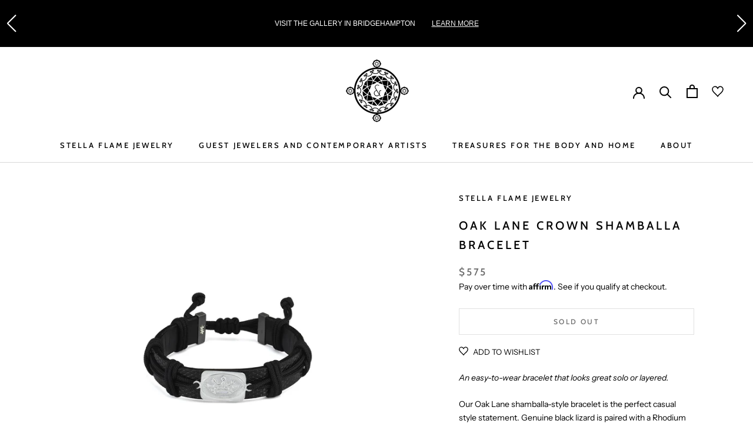

--- FILE ---
content_type: text/html; charset=utf-8
request_url: https://stellaflamegallery.com/pt/products/oak-lane-crown-shamballa-bracelet-1
body_size: 40904
content:
<!doctype html>

<html class="no-js" lang="pt-BR">
  <head>
  <!-- Google Tag Manager -->
<script>(function(w,d,s,l,i){w[l]=w[l]||[];w[l].push({'gtm.start':
new Date().getTime(),event:'gtm.js'});var f=d.getElementsByTagName(s)[0],
j=d.createElement(s),dl=l!='dataLayer'?'&l='+l:'';j.async=true;j.src=
'https://www.googletagmanager.com/gtm.js?id='+i+dl;f.parentNode.insertBefore(j,f);
})(window,document,'script','dataLayer','GTM-MRH39X9');</script>
<!-- End Google Tag Manager -->
     <meta name="google-site-verification" content="79GUVXSyxtWYk-mnWmqinBZN5zQoN58X1HV3Fzj5gOs" />
    <meta charset="utf-8"> 
    <meta http-equiv="X-UA-Compatible" content="IE=edge,chrome=1">
    <meta name="viewport" content="width=device-width, initial-scale=1.0, height=device-height, minimum-scale=1.0, maximum-scale=1.0">
    <meta name="theme-color" content="">
    <meta name="robots" content="follow, index, max-snippet:-1, max-video-preview:-1, max-image-preview:large" />
    <link rel="preconnect" href="https://fonts.googleapis.com">
    <link rel="preconnect" href="https://fonts.gstatic.com" crossorigin>
    <link href="https://fonts.googleapis.com/css2?family=Cabin:wght@400;500;600;700&display=swap" rel="stylesheet">
    <link rel="stylesheet" href="//stellaflamegallery.com/cdn/shop/t/3/assets/custom.css?v=88938296820965224831684155802">
<!-- Global site tag (gtag.js) - Google Analytics -->
<script async src="https://www.googletagmanager.com/gtag/js?id=G-5Z9EWHT6S9"></script>
<script>
  window.dataLayer = window.dataLayer || [];
  function gtag(){dataLayer.push(arguments);}
  gtag('js', new Date());

  gtag('config', 'G-5Z9EWHT6S9');
</script>
    <title>
      OAK LANE CROWN SHAMBALLA BRACELET &ndash; Stella Flame Gallery
    </title><meta name="description" content="An easy-to-wear bracelet that looks great solo or layered. Our Oak Lane shamballa-style bracelet is the perfect casual style statement. Genuine black lizard is paired with a Rhodium Plated Sterling Silver crown medallion signaling strength, fairness and honor. Just pull on the sturdy cords to open and close the bracele"><link rel="canonical" href="https://stellaflamegallery.com/pt/products/oak-lane-crown-shamballa-bracelet-1"><link rel="shortcut icon" href="//stellaflamegallery.com/cdn/shop/files/LOGO_180x_2x_364ab25e-746c-4a96-8f96-ca2203e54cca_96x.png?v=1614753903" type="image/png"><meta property="og:type" content="product">
  <meta property="og:title" content="OAK LANE CROWN SHAMBALLA BRACELET"><meta property="og:image" content="http://stellaflamegallery.com/cdn/shop/products/150316-RT-web.jpg?v=1627849855">
    <meta property="og:image:secure_url" content="https://stellaflamegallery.com/cdn/shop/products/150316-RT-web.jpg?v=1627849855">
    <meta property="og:image:width" content="1800">
    <meta property="og:image:height" content="1800"><meta property="product:price:amount" content="575.00">
  <meta property="product:price:currency" content="USD"><meta property="og:description" content="An easy-to-wear bracelet that looks great solo or layered. Our Oak Lane shamballa-style bracelet is the perfect casual style statement. Genuine black lizard is paired with a Rhodium Plated Sterling Silver crown medallion signaling strength, fairness and honor. Just pull on the sturdy cords to open and close the bracele"><meta property="og:url" content="https://stellaflamegallery.com/pt/products/oak-lane-crown-shamballa-bracelet-1">
<meta property="og:site_name" content="Stella Flame Gallery"><meta name="twitter:card" content="summary"><meta name="twitter:title" content="OAK LANE CROWN SHAMBALLA BRACELET">
  <meta name="twitter:description" content="An easy-to-wear bracelet that looks great solo or layered.
Our Oak Lane shamballa-style bracelet is the perfect casual style statement. Genuine black lizard is paired with a Rhodium Plated Sterling Silver crown medallion signaling strength, fairness and honor. Just pull on the sturdy cords to open and close the bracelet and get the perfect fit!

Materials and Sizing


Black Lizard
Rhodium Plated Sterling Silver
Adjustable; best fit on 8”-9” wrist

">
  <meta name="twitter:image" content="https://stellaflamegallery.com/cdn/shop/products/150316-RT-web_600x600_crop_center.jpg?v=1627849855">

    <script>window.performance && window.performance.mark && window.performance.mark('shopify.content_for_header.start');</script><meta name="google-site-verification" content="JZ2uRWUrNYlWFlHTgy3zd_j7UcxkxfTHsD3o-UFxpCc">
<meta id="shopify-digital-wallet" name="shopify-digital-wallet" content="/15987901/digital_wallets/dialog">
<meta name="shopify-checkout-api-token" content="fe5d0253b79490e15d8b983662272ae7">
<link rel="alternate" hreflang="x-default" href="https://stellaflamegallery.com/products/oak-lane-crown-shamballa-bracelet-1">
<link rel="alternate" hreflang="en" href="https://stellaflamegallery.com/products/oak-lane-crown-shamballa-bracelet-1">
<link rel="alternate" hreflang="ar" href="https://stellaflamegallery.com/ar/products/oak-lane-crown-shamballa-bracelet-1">
<link rel="alternate" hreflang="ja" href="https://stellaflamegallery.com/ja/products/oak-lane-crown-shamballa-bracelet-1">
<link rel="alternate" hreflang="he" href="https://stellaflamegallery.com/he/products/oak-lane-crown-shamballa-bracelet-1">
<link rel="alternate" hreflang="pt" href="https://stellaflamegallery.com/pt/products/oak-lane-crown-shamballa-bracelet-1">
<link rel="alternate" hreflang="de" href="https://stellaflamegallery.com/de/products/oak-lane-crown-shamballa-bracelet-1">
<link rel="alternate" type="application/json+oembed" href="https://stellaflamegallery.com/pt/products/oak-lane-crown-shamballa-bracelet-1.oembed">
<script async="async" src="/checkouts/internal/preloads.js?locale=pt-US"></script>
<link rel="preconnect" href="https://shop.app" crossorigin="anonymous">
<script async="async" src="https://shop.app/checkouts/internal/preloads.js?locale=pt-US&shop_id=15987901" crossorigin="anonymous"></script>
<script id="apple-pay-shop-capabilities" type="application/json">{"shopId":15987901,"countryCode":"US","currencyCode":"USD","merchantCapabilities":["supports3DS"],"merchantId":"gid:\/\/shopify\/Shop\/15987901","merchantName":"Stella Flame Gallery","requiredBillingContactFields":["postalAddress","email","phone"],"requiredShippingContactFields":["postalAddress","email","phone"],"shippingType":"shipping","supportedNetworks":["visa","masterCard","amex","discover","elo","jcb"],"total":{"type":"pending","label":"Stella Flame Gallery","amount":"1.00"},"shopifyPaymentsEnabled":true,"supportsSubscriptions":true}</script>
<script id="shopify-features" type="application/json">{"accessToken":"fe5d0253b79490e15d8b983662272ae7","betas":["rich-media-storefront-analytics"],"domain":"stellaflamegallery.com","predictiveSearch":true,"shopId":15987901,"locale":"pt-br"}</script>
<script>var Shopify = Shopify || {};
Shopify.shop = "stella-flame.myshopify.com";
Shopify.locale = "pt-BR";
Shopify.currency = {"active":"USD","rate":"1.0"};
Shopify.country = "US";
Shopify.theme = {"name":"Prestige","id":81308090457,"schema_name":"Prestige","schema_version":"4.8.1","theme_store_id":855,"role":"main"};
Shopify.theme.handle = "null";
Shopify.theme.style = {"id":null,"handle":null};
Shopify.cdnHost = "stellaflamegallery.com/cdn";
Shopify.routes = Shopify.routes || {};
Shopify.routes.root = "/pt/";</script>
<script type="module">!function(o){(o.Shopify=o.Shopify||{}).modules=!0}(window);</script>
<script>!function(o){function n(){var o=[];function n(){o.push(Array.prototype.slice.apply(arguments))}return n.q=o,n}var t=o.Shopify=o.Shopify||{};t.loadFeatures=n(),t.autoloadFeatures=n()}(window);</script>
<script>
  window.ShopifyPay = window.ShopifyPay || {};
  window.ShopifyPay.apiHost = "shop.app\/pay";
  window.ShopifyPay.redirectState = null;
</script>
<script id="shop-js-analytics" type="application/json">{"pageType":"product"}</script>
<script defer="defer" async type="module" src="//stellaflamegallery.com/cdn/shopifycloud/shop-js/modules/v2/client.init-shop-cart-sync_CU2ftdlJ.pt-BR.esm.js"></script>
<script defer="defer" async type="module" src="//stellaflamegallery.com/cdn/shopifycloud/shop-js/modules/v2/chunk.common_Bd5PC-Gb.esm.js"></script>
<script defer="defer" async type="module" src="//stellaflamegallery.com/cdn/shopifycloud/shop-js/modules/v2/chunk.modal_CNYWjkPA.esm.js"></script>
<script type="module">
  await import("//stellaflamegallery.com/cdn/shopifycloud/shop-js/modules/v2/client.init-shop-cart-sync_CU2ftdlJ.pt-BR.esm.js");
await import("//stellaflamegallery.com/cdn/shopifycloud/shop-js/modules/v2/chunk.common_Bd5PC-Gb.esm.js");
await import("//stellaflamegallery.com/cdn/shopifycloud/shop-js/modules/v2/chunk.modal_CNYWjkPA.esm.js");

  window.Shopify.SignInWithShop?.initShopCartSync?.({"fedCMEnabled":true,"windoidEnabled":true});

</script>
<script>
  window.Shopify = window.Shopify || {};
  if (!window.Shopify.featureAssets) window.Shopify.featureAssets = {};
  window.Shopify.featureAssets['shop-js'] = {"shop-cart-sync":["modules/v2/client.shop-cart-sync_w9TziuSg.pt-BR.esm.js","modules/v2/chunk.common_Bd5PC-Gb.esm.js","modules/v2/chunk.modal_CNYWjkPA.esm.js"],"init-fed-cm":["modules/v2/client.init-fed-cm_DqdH0sUx.pt-BR.esm.js","modules/v2/chunk.common_Bd5PC-Gb.esm.js","modules/v2/chunk.modal_CNYWjkPA.esm.js"],"shop-cash-offers":["modules/v2/client.shop-cash-offers_BKpjlGjl.pt-BR.esm.js","modules/v2/chunk.common_Bd5PC-Gb.esm.js","modules/v2/chunk.modal_CNYWjkPA.esm.js"],"shop-login-button":["modules/v2/client.shop-login-button_nrkBJ5Ke.pt-BR.esm.js","modules/v2/chunk.common_Bd5PC-Gb.esm.js","modules/v2/chunk.modal_CNYWjkPA.esm.js"],"pay-button":["modules/v2/client.pay-button_BSLWe4kQ.pt-BR.esm.js","modules/v2/chunk.common_Bd5PC-Gb.esm.js","modules/v2/chunk.modal_CNYWjkPA.esm.js"],"shop-button":["modules/v2/client.shop-button_BMpvsI5U.pt-BR.esm.js","modules/v2/chunk.common_Bd5PC-Gb.esm.js","modules/v2/chunk.modal_CNYWjkPA.esm.js"],"avatar":["modules/v2/client.avatar_BTnouDA3.pt-BR.esm.js"],"init-windoid":["modules/v2/client.init-windoid_CGT14yHB.pt-BR.esm.js","modules/v2/chunk.common_Bd5PC-Gb.esm.js","modules/v2/chunk.modal_CNYWjkPA.esm.js"],"init-shop-for-new-customer-accounts":["modules/v2/client.init-shop-for-new-customer-accounts_BHD6Zfbx.pt-BR.esm.js","modules/v2/client.shop-login-button_nrkBJ5Ke.pt-BR.esm.js","modules/v2/chunk.common_Bd5PC-Gb.esm.js","modules/v2/chunk.modal_CNYWjkPA.esm.js"],"init-shop-email-lookup-coordinator":["modules/v2/client.init-shop-email-lookup-coordinator_REzCsYYD.pt-BR.esm.js","modules/v2/chunk.common_Bd5PC-Gb.esm.js","modules/v2/chunk.modal_CNYWjkPA.esm.js"],"init-shop-cart-sync":["modules/v2/client.init-shop-cart-sync_CU2ftdlJ.pt-BR.esm.js","modules/v2/chunk.common_Bd5PC-Gb.esm.js","modules/v2/chunk.modal_CNYWjkPA.esm.js"],"shop-toast-manager":["modules/v2/client.shop-toast-manager_Dq28WqI9.pt-BR.esm.js","modules/v2/chunk.common_Bd5PC-Gb.esm.js","modules/v2/chunk.modal_CNYWjkPA.esm.js"],"init-customer-accounts":["modules/v2/client.init-customer-accounts_CgiX-6Cv.pt-BR.esm.js","modules/v2/client.shop-login-button_nrkBJ5Ke.pt-BR.esm.js","modules/v2/chunk.common_Bd5PC-Gb.esm.js","modules/v2/chunk.modal_CNYWjkPA.esm.js"],"init-customer-accounts-sign-up":["modules/v2/client.init-customer-accounts-sign-up_Caijx2Oo.pt-BR.esm.js","modules/v2/client.shop-login-button_nrkBJ5Ke.pt-BR.esm.js","modules/v2/chunk.common_Bd5PC-Gb.esm.js","modules/v2/chunk.modal_CNYWjkPA.esm.js"],"shop-follow-button":["modules/v2/client.shop-follow-button_l7EosSa7.pt-BR.esm.js","modules/v2/chunk.common_Bd5PC-Gb.esm.js","modules/v2/chunk.modal_CNYWjkPA.esm.js"],"checkout-modal":["modules/v2/client.checkout-modal_ChQe4jtU.pt-BR.esm.js","modules/v2/chunk.common_Bd5PC-Gb.esm.js","modules/v2/chunk.modal_CNYWjkPA.esm.js"],"shop-login":["modules/v2/client.shop-login_RmBPJEbI.pt-BR.esm.js","modules/v2/chunk.common_Bd5PC-Gb.esm.js","modules/v2/chunk.modal_CNYWjkPA.esm.js"],"lead-capture":["modules/v2/client.lead-capture_DAsJ2v4s.pt-BR.esm.js","modules/v2/chunk.common_Bd5PC-Gb.esm.js","modules/v2/chunk.modal_CNYWjkPA.esm.js"],"payment-terms":["modules/v2/client.payment-terms_ABFUqxZz.pt-BR.esm.js","modules/v2/chunk.common_Bd5PC-Gb.esm.js","modules/v2/chunk.modal_CNYWjkPA.esm.js"]};
</script>
<script>(function() {
  var isLoaded = false;
  function asyncLoad() {
    if (isLoaded) return;
    isLoaded = true;
    var urls = ["\/\/d1liekpayvooaz.cloudfront.net\/apps\/customizery\/customizery.js?shop=stella-flame.myshopify.com","\/\/cdn.shopify.com\/s\/files\/1\/0875\/2064\/files\/easyslider-1.0.0.js?shop=stella-flame.myshopify.com","https:\/\/stellaflamegallery.com\/apps\/giraffly-gdpr\/gdpr-d8520332447da7386be75f267828760eab3f1584.js?shop=stella-flame.myshopify.com"];
    for (var i = 0; i < urls.length; i++) {
      var s = document.createElement('script');
      s.type = 'text/javascript';
      s.async = true;
      s.src = urls[i];
      var x = document.getElementsByTagName('script')[0];
      x.parentNode.insertBefore(s, x);
    }
  };
  if(window.attachEvent) {
    window.attachEvent('onload', asyncLoad);
  } else {
    window.addEventListener('load', asyncLoad, false);
  }
})();</script>
<script id="__st">var __st={"a":15987901,"offset":-18000,"reqid":"b53b3c3b-66d2-4b71-9674-3390cb053f80-1769251932","pageurl":"stellaflamegallery.com\/pt\/products\/oak-lane-crown-shamballa-bracelet-1","u":"763cef859ca7","p":"product","rtyp":"product","rid":6606716436569};</script>
<script>window.ShopifyPaypalV4VisibilityTracking = true;</script>
<script id="captcha-bootstrap">!function(){'use strict';const t='contact',e='account',n='new_comment',o=[[t,t],['blogs',n],['comments',n],[t,'customer']],c=[[e,'customer_login'],[e,'guest_login'],[e,'recover_customer_password'],[e,'create_customer']],r=t=>t.map((([t,e])=>`form[action*='/${t}']:not([data-nocaptcha='true']) input[name='form_type'][value='${e}']`)).join(','),a=t=>()=>t?[...document.querySelectorAll(t)].map((t=>t.form)):[];function s(){const t=[...o],e=r(t);return a(e)}const i='password',u='form_key',d=['recaptcha-v3-token','g-recaptcha-response','h-captcha-response',i],f=()=>{try{return window.sessionStorage}catch{return}},m='__shopify_v',_=t=>t.elements[u];function p(t,e,n=!1){try{const o=window.sessionStorage,c=JSON.parse(o.getItem(e)),{data:r}=function(t){const{data:e,action:n}=t;return t[m]||n?{data:e,action:n}:{data:t,action:n}}(c);for(const[e,n]of Object.entries(r))t.elements[e]&&(t.elements[e].value=n);n&&o.removeItem(e)}catch(o){console.error('form repopulation failed',{error:o})}}const l='form_type',E='cptcha';function T(t){t.dataset[E]=!0}const w=window,h=w.document,L='Shopify',v='ce_forms',y='captcha';let A=!1;((t,e)=>{const n=(g='f06e6c50-85a8-45c8-87d0-21a2b65856fe',I='https://cdn.shopify.com/shopifycloud/storefront-forms-hcaptcha/ce_storefront_forms_captcha_hcaptcha.v1.5.2.iife.js',D={infoText:'Protegido por hCaptcha',privacyText:'Privacidade',termsText:'Termos'},(t,e,n)=>{const o=w[L][v],c=o.bindForm;if(c)return c(t,g,e,D).then(n);var r;o.q.push([[t,g,e,D],n]),r=I,A||(h.body.append(Object.assign(h.createElement('script'),{id:'captcha-provider',async:!0,src:r})),A=!0)});var g,I,D;w[L]=w[L]||{},w[L][v]=w[L][v]||{},w[L][v].q=[],w[L][y]=w[L][y]||{},w[L][y].protect=function(t,e){n(t,void 0,e),T(t)},Object.freeze(w[L][y]),function(t,e,n,w,h,L){const[v,y,A,g]=function(t,e,n){const i=e?o:[],u=t?c:[],d=[...i,...u],f=r(d),m=r(i),_=r(d.filter((([t,e])=>n.includes(e))));return[a(f),a(m),a(_),s()]}(w,h,L),I=t=>{const e=t.target;return e instanceof HTMLFormElement?e:e&&e.form},D=t=>v().includes(t);t.addEventListener('submit',(t=>{const e=I(t);if(!e)return;const n=D(e)&&!e.dataset.hcaptchaBound&&!e.dataset.recaptchaBound,o=_(e),c=g().includes(e)&&(!o||!o.value);(n||c)&&t.preventDefault(),c&&!n&&(function(t){try{if(!f())return;!function(t){const e=f();if(!e)return;const n=_(t);if(!n)return;const o=n.value;o&&e.removeItem(o)}(t);const e=Array.from(Array(32),(()=>Math.random().toString(36)[2])).join('');!function(t,e){_(t)||t.append(Object.assign(document.createElement('input'),{type:'hidden',name:u})),t.elements[u].value=e}(t,e),function(t,e){const n=f();if(!n)return;const o=[...t.querySelectorAll(`input[type='${i}']`)].map((({name:t})=>t)),c=[...d,...o],r={};for(const[a,s]of new FormData(t).entries())c.includes(a)||(r[a]=s);n.setItem(e,JSON.stringify({[m]:1,action:t.action,data:r}))}(t,e)}catch(e){console.error('failed to persist form',e)}}(e),e.submit())}));const S=(t,e)=>{t&&!t.dataset[E]&&(n(t,e.some((e=>e===t))),T(t))};for(const o of['focusin','change'])t.addEventListener(o,(t=>{const e=I(t);D(e)&&S(e,y())}));const B=e.get('form_key'),M=e.get(l),P=B&&M;t.addEventListener('DOMContentLoaded',(()=>{const t=y();if(P)for(const e of t)e.elements[l].value===M&&p(e,B);[...new Set([...A(),...v().filter((t=>'true'===t.dataset.shopifyCaptcha))])].forEach((e=>S(e,t)))}))}(h,new URLSearchParams(w.location.search),n,t,e,['guest_login'])})(!0,!0)}();</script>
<script integrity="sha256-4kQ18oKyAcykRKYeNunJcIwy7WH5gtpwJnB7kiuLZ1E=" data-source-attribution="shopify.loadfeatures" defer="defer" src="//stellaflamegallery.com/cdn/shopifycloud/storefront/assets/storefront/load_feature-a0a9edcb.js" crossorigin="anonymous"></script>
<script crossorigin="anonymous" defer="defer" src="//stellaflamegallery.com/cdn/shopifycloud/storefront/assets/shopify_pay/storefront-65b4c6d7.js?v=20250812"></script>
<script data-source-attribution="shopify.dynamic_checkout.dynamic.init">var Shopify=Shopify||{};Shopify.PaymentButton=Shopify.PaymentButton||{isStorefrontPortableWallets:!0,init:function(){window.Shopify.PaymentButton.init=function(){};var t=document.createElement("script");t.src="https://stellaflamegallery.com/cdn/shopifycloud/portable-wallets/latest/portable-wallets.pt-br.js",t.type="module",document.head.appendChild(t)}};
</script>
<script data-source-attribution="shopify.dynamic_checkout.buyer_consent">
  function portableWalletsHideBuyerConsent(e){var t=document.getElementById("shopify-buyer-consent"),n=document.getElementById("shopify-subscription-policy-button");t&&n&&(t.classList.add("hidden"),t.setAttribute("aria-hidden","true"),n.removeEventListener("click",e))}function portableWalletsShowBuyerConsent(e){var t=document.getElementById("shopify-buyer-consent"),n=document.getElementById("shopify-subscription-policy-button");t&&n&&(t.classList.remove("hidden"),t.removeAttribute("aria-hidden"),n.addEventListener("click",e))}window.Shopify?.PaymentButton&&(window.Shopify.PaymentButton.hideBuyerConsent=portableWalletsHideBuyerConsent,window.Shopify.PaymentButton.showBuyerConsent=portableWalletsShowBuyerConsent);
</script>
<script>
  function portableWalletsCleanup(e){e&&e.src&&console.error("Failed to load portable wallets script "+e.src);var t=document.querySelectorAll("shopify-accelerated-checkout .shopify-payment-button__skeleton, shopify-accelerated-checkout-cart .wallet-cart-button__skeleton"),e=document.getElementById("shopify-buyer-consent");for(let e=0;e<t.length;e++)t[e].remove();e&&e.remove()}function portableWalletsNotLoadedAsModule(e){e instanceof ErrorEvent&&"string"==typeof e.message&&e.message.includes("import.meta")&&"string"==typeof e.filename&&e.filename.includes("portable-wallets")&&(window.removeEventListener("error",portableWalletsNotLoadedAsModule),window.Shopify.PaymentButton.failedToLoad=e,"loading"===document.readyState?document.addEventListener("DOMContentLoaded",window.Shopify.PaymentButton.init):window.Shopify.PaymentButton.init())}window.addEventListener("error",portableWalletsNotLoadedAsModule);
</script>

<script type="module" src="https://stellaflamegallery.com/cdn/shopifycloud/portable-wallets/latest/portable-wallets.pt-br.js" onError="portableWalletsCleanup(this)" crossorigin="anonymous"></script>
<script nomodule>
  document.addEventListener("DOMContentLoaded", portableWalletsCleanup);
</script>

<link id="shopify-accelerated-checkout-styles" rel="stylesheet" media="screen" href="https://stellaflamegallery.com/cdn/shopifycloud/portable-wallets/latest/accelerated-checkout-backwards-compat.css" crossorigin="anonymous">
<style id="shopify-accelerated-checkout-cart">
        #shopify-buyer-consent {
  margin-top: 1em;
  display: inline-block;
  width: 100%;
}

#shopify-buyer-consent.hidden {
  display: none;
}

#shopify-subscription-policy-button {
  background: none;
  border: none;
  padding: 0;
  text-decoration: underline;
  font-size: inherit;
  cursor: pointer;
}

#shopify-subscription-policy-button::before {
  box-shadow: none;
}

      </style>

<script>window.performance && window.performance.mark && window.performance.mark('shopify.content_for_header.end');</script>

    <link rel="stylesheet" href="//stellaflamegallery.com/cdn/shop/t/3/assets/theme.scss.css?v=145322791651527341141764530326">
    <link rel="stylesheet" href="//stellaflamegallery.com/cdn/shop/t/3/assets/custom_rr.css?v=23156735407641445261680264094">
  


    <script>
      // This allows to expose several variables to the global scope, to be used in scripts
      window.theme = {
        pageType: "product",
        moneyFormat: "${{amount}}",
        moneyWithCurrencyFormat: "${{amount}} USD",
        productImageSize: "tall",
        searchMode: "product",
        showPageTransition: false,
        showElementStaggering: true,
        showImageZooming: false
      };

      window.routes = {
        rootUrl: "\/pt",
        cartUrl: "\/pt\/cart",
        cartAddUrl: "\/pt\/cart\/add",
        cartChangeUrl: "\/pt\/cart\/change",
        searchUrl: "\/pt\/search",
        productRecommendationsUrl: "\/pt\/recommendations\/products"
      };

      window.languages = {
        cartAddNote: "Add Order Note",
        cartEditNote: "Edit Order Note",
        productImageLoadingError: "This image could not be loaded. Please try to reload the page.",
        productFormAddToCart: "Add to bag",
        productFormUnavailable: "Unavailable",
        productFormSoldOut: "Sold Out",
        shippingEstimatorOneResult: "1 option available:",
        shippingEstimatorMoreResults: "{{count}} options available:",
        shippingEstimatorNoResults: "No shipping could be found"
      };

      window.lazySizesConfig = {
        loadHidden: false,
        hFac: 0.5,
        expFactor: 2,
        ricTimeout: 150,
        lazyClass: 'Image--lazyLoad',
        loadingClass: 'Image--lazyLoading',
        loadedClass: 'Image--lazyLoaded'
      };

      document.documentElement.className = document.documentElement.className.replace('no-js', 'js');
      document.documentElement.style.setProperty('--window-height', window.innerHeight + 'px');

      // We do a quick detection of some features (we could use Modernizr but for so little...)
      (function() {
        document.documentElement.className += ((window.CSS && window.CSS.supports('(position: sticky) or (position: -webkit-sticky)')) ? ' supports-sticky' : ' no-supports-sticky');
        document.documentElement.className += (window.matchMedia('(-moz-touch-enabled: 1), (hover: none)')).matches ? ' no-supports-hover' : ' supports-hover';
      }());
    </script>

    <script src="//stellaflamegallery.com/cdn/shop/t/3/assets/lazysizes.min.js?v=174358363404432586981595449994" async></script><script src="https://polyfill-fastly.net/v3/polyfill.min.js?unknown=polyfill&features=fetch,Element.prototype.closest,Element.prototype.remove,Element.prototype.classList,Array.prototype.includes,Array.prototype.fill,Object.assign,CustomEvent,IntersectionObserver,IntersectionObserverEntry,URL" defer></script>
    <script src="//stellaflamegallery.com/cdn/shop/t/3/assets/libs.min.js?v=26178543184394469741595449993" defer></script>
    <script src="//stellaflamegallery.com/cdn/shop/t/3/assets/theme.min.js?v=28495471557109698641595449998" defer></script>
    <script src="//stellaflamegallery.com/cdn/shop/t/3/assets/custom.js?v=4244278962831210641622043396" defer></script>

    <script>
      (function () {
        window.onpageshow = function() {
          if (window.theme.showPageTransition) {
            var pageTransition = document.querySelector('.PageTransition');

            if (pageTransition) {
              pageTransition.style.visibility = 'visible';
              pageTransition.style.opacity = '0';
            }
          }

          // When the page is loaded from the cache, we have to reload the cart content
          document.documentElement.dispatchEvent(new CustomEvent('cart:refresh', {
            bubbles: true
          }));
        };
      })();
    </script>
  
    <!-- Affirm -->
    <script>
      _affirm_config = {
        public_api_key:  "2X7K184CE62Q4YT1",
        script:          "https://cdn1.affirm.com/js/v2/affirm.js"
      };
      (function(l,g,m,e,a,f,b){var d,c=l[m]||{},h=document.createElement(f),n=document.getElementsByTagName(f)[0],k=function(a,b,c){return function(){a[b]._.push([c,arguments])}};c[e]=k(c,e,"set");d=c[e];c[a]={};c[a]._=[];d._=[];c[a][b]=k(c,a,b);a=0;for(b="set add save post open empty reset on off trigger ready setProduct".split(" ");a<b.length;a++)d[b[a]]=k(c,e,b[a]);a=0;for(b=["get","token","url","items"];a<b.length;a++)d[b[a]]=function(){};h.async=!0;h.src=g[f];n.parentNode.insertBefore(h,n);delete g[f];d(g);l[m]=c})(window,_affirm_config,"affirm","checkout","ui","script","ready");
      // Use your live public API Key and https://cdn1.affirm.com/js/v2/affirm.js script to point to Affirm production environment.
    </script>
    <!-- End Affirm -->
<!-- Chatra {literal} -->
<script>
    (function(d, w, c) {
        w.ChatraID = 'AENZEqHqRvR9nRxJL';
        var s = d.createElement('script');
        w[c] = w[c] || function() {
            (w[c].q = w[c].q || []).push(arguments);
        };
        s.async = true;
        s.src = 'https://call.chatra.io/chatra.js';
        if (d.head) d.head.appendChild(s);
    })(document, window, 'Chatra');
</script>
<!-- /Chatra {/literal} -->
    


<script type="text/javascript">
  function initAppmate(Appmate){
    Appmate.wk.on({
      'click [data-wk-add-product]': eventHandler(function(){
        var productId = this.getAttribute('data-wk-add-product');
        var select = Appmate.wk.$('form select[name="id"]');
        var variantId = select.length ? select.val() : undefined;
        Appmate.wk.addProduct(productId, variantId).then(function(product) {
          var variant = product.selected_or_first_available_variant || {};
          sendTracking({
            hitType: 'event',
            eventCategory: 'Wishlist',
            eventAction: 'WK Added Product',
            eventLabel: 'Wishlist King',
          }, {
            id: variant.sku || variant.id,
            name: product.title,
            category: product.type,
            brand: product.vendor,
            variant: variant.title,
            price: variant.price
          }, {
            list: "" || undefined
          });
        });
      }),
      'click [data-wk-remove-product]': eventHandler(function(){
        var productId = this.getAttribute('data-wk-remove-product');
        Appmate.wk.removeProduct(productId).then(function(product) {
          var variant = product.selected_or_first_available_variant || {};
          sendTracking({
            hitType: 'event',
            eventCategory: 'Wishlist',
            eventAction: 'WK Removed Product',
            eventLabel: 'Wishlist King',
          }, {
            id: variant.sku || variant.id,
            name: product.title,
            category: product.type,
            brand: product.vendor,
            variant: variant.title,
            price: variant.price
          }, {
            list: "" || undefined
          });
        });
      }),
      'click [data-wk-remove-item]': eventHandler(function(){
        var itemId = this.getAttribute('data-wk-remove-item');
        fadeOrNot(this, function() {
          Appmate.wk.removeItem(itemId).then(function(product){
            var variant = product.selected_or_first_available_variant || {};
            sendTracking({
              hitType: 'event',
              eventCategory: 'Wishlist',
              eventAction: 'WK Removed Product',
              eventLabel: 'Wishlist King',
            }, {
              id: variant.sku || variant.id,
              name: product.title,
              category: product.type,
              brand: product.vendor,
              variant: variant.title,
              price: variant.price
            }, {
              list: "" || undefined
            });
          });
        });
      }),
      'click [data-wk-clear-wishlist]': eventHandler(function(){
        var wishlistId = this.getAttribute('data-wk-clear-wishlist');
        Appmate.wk.clear(wishlistId).then(function() {
          sendTracking({
            hitType: 'event',
            eventCategory: 'Wishlist',
            eventAction: 'WK Cleared Wishlist',
            eventLabel: 'Wishlist King',
          });
        });
      }),
      'click [data-wk-share]': eventHandler(function(){
        var params = {
          wkShareService: this.getAttribute("data-wk-share-service"),
          wkShare: this.getAttribute("data-wk-share"),
          wkShareImage: this.getAttribute("data-wk-share-image")
        };
        var shareLink = Appmate.wk.getShareLink(params);

        sendTracking({
          hitType: 'event',
          eventCategory: 'Wishlist',
          eventAction: 'WK Shared Wishlist (' + params.wkShareService + ')',
          eventLabel: 'Wishlist King',
        });

        switch (params.wkShareService) {
          case 'link':
            Appmate.wk.$('#wk-share-link-text').addClass('wk-visible').find('.wk-text').html(shareLink);
            var copyButton = Appmate.wk.$('#wk-share-link-text .wk-clipboard');
            var copyText = copyButton.html();
            var clipboard = Appmate.wk.clipboard(copyButton[0]);
            clipboard.on('success', function(e) {
              copyButton.html('copied');
              setTimeout(function(){
                copyButton.html(copyText);
              }, 2000);
            });
            break;
          case 'email':
            window.location.href = shareLink;
            break;
          case 'contact':
            var contactUrl = '/pages/contact';
            var message = 'Here is the link to my list:\n' + shareLink;
            window.location.href=contactUrl + '?message=' + encodeURIComponent(message);
            break;
          default:
            window.open(
              shareLink,
              'wishlist_share',
              'height=590, width=770, toolbar=no, menubar=no, scrollbars=no, resizable=no, location=no, directories=no, status=no'
            );
        }
      }),
      'click [data-wk-move-to-cart]': eventHandler(function(){
        var $elem = Appmate.wk.$(this);
        $form = $elem.parents('form');
        $elem.prop("disabled", true);

        var item = this.getAttribute('data-wk-move-to-cart');
        var formData = $form.serialize();

        fadeOrNot(this, function(){
          Appmate.wk
          .moveToCart(item, formData)
          .then(function(product){
            $elem.prop("disabled", false);

            var variant = product.selected_or_first_available_variant || {};
            sendTracking({
              hitType: 'event',
              eventCategory: 'Wishlist',
              eventAction: 'WK Added to Cart',
              eventLabel: 'Wishlist King',
              hitCallback: function() {
                window.scrollTo(0, 0);
                location.reload();
              }
            }, {
              id: variant.sku || variant.id,
              name: product.title,
              category: product.type,
              brand: product.vendor,
              variant: variant.title,
              price: variant.price,
              quantity: 1,
            }, {
              list: "" || undefined
            });
          });
        });
      }),
      'render .wk-option-select': function(elem){
        appmateOptionSelect(elem);
      },
      'login-required': function (intent) {
        var redirect = {
          path: window.location.pathname,
          intent: intent
        };
        window.location = '/account/login?wk-redirect=' + encodeURIComponent(JSON.stringify(redirect));
      },
      'ready': function () {
        fillContactForm();

        var redirect = Appmate.wk.getQueryParam('wk-redirect');
        if (redirect) {
          Appmate.wk.addLoginRedirect(Appmate.wk.$('#customer_login'), JSON.parse(redirect));
        }
        var intent = Appmate.wk.getQueryParam('wk-intent');
        if (intent) {
          intent = JSON.parse(intent);
          switch (intent.action) {
            case 'addProduct':
              Appmate.wk.addProduct(intent.product, intent.variant)
              break;
            default:
              console.warn('Wishlist King: Intent not implemented', intent)
          }
          if (window.history && window.history.pushState) {
            history.pushState(null, null, window.location.pathname);
          }
        }
      }
    });

    Appmate.init({
      shop: {
        domain: 'stella-flame.myshopify.com'
      },
      session: {
        customer: ''
      },
      globals: {
        settings: {
          app_wk_icon: 'heart',
          app_wk_share_position: 'top',
          app_wk_products_per_row: 3,
          money_format: '${{amount}}',
          root_url: '/pt'
        },
        customer: '',
        customer_accounts_enabled: true,
      },
      wishlist: {
        filter: function(product) {
          return !product.hidden;
        },
        loginRequired: false,
        handle: '/pt/pages/wishlist',
        proxyHandle: "/a/wk",
        share: {
          handle: "/pt/pages/shared-wishlist",
          title: 'My Wishlist',
          description: 'Check out some of my favorite things @ Stella Flame Gallery.',
          imageTitle: 'Stella Flame Gallery',
          hashTags: 'wishlist',
          twitterUser: false // will be used with via
        }
      }
    });

    function sendTracking(event, product, action) {
      if (typeof fbq === 'function') {
        switch (event.eventAction) {
          case "WK Added Product":
            fbq('track', 'AddToWishlist', {
              value: product.price,
              currency: 'USD'
            });
            break;
        }
      }
      if (typeof ga === 'function') {
        if (product) {
          delete product.price;
          ga('ec:addProduct', product);
        }

        if (action) {
          ga('ec:setAction', 'click', action);
        }

        if (event) {
          ga('send', event);
        }

        if (!ga.loaded) {
          event && event.hitCallback && event.hitCallback()
        }
      } else {
        event && event.hitCallback && event.hitCallback()
      }
    }

    function fillContactForm() {
      document.addEventListener('DOMContentLoaded', fillContactForm)
      if (document.getElementById('contact_form')) {
        var message = Appmate.wk.getQueryParam('message');
        var bodyElement = document.querySelector("#contact_form textarea[name='contact[body]']");
        if (bodyElement && message) {
          bodyElement.value = message;
        }
      }
    }

    function eventHandler (callback) {
      return function (event) {
        if (typeof callback === 'function') {
          callback.call(this, event)
        }
        if (event) {
          event.preventDefault();
          event.stopPropagation();
        }
      }
    }

    function fadeOrNot(elem, callback){
      if (typeof $ !== "function") {
        callback();
        return;
      }
      var $elem = $(elem);
  	  if ($elem.parents('.wk-fadeout').length) {
        $elem.parents('.wk-fadeout').fadeOut(callback);
      } else {
        callback();
      }
    }
  }
</script>



<script
  id="wishlist-icon-filled"
  data="wishlist"
  type="text/x-template"
  app="wishlist-king"
>
  {% if settings.app_wk_icon == "heart" %}
    <svg version='1.1' xmlns='https://www.w3.org/2000/svg' width='64' height='64' viewBox='0 0 64 64'>
      <path d='M47.199 4c-6.727 0-12.516 5.472-15.198 11.188-2.684-5.715-8.474-11.188-15.201-11.188-9.274 0-16.8 7.527-16.8 16.802 0 18.865 19.031 23.812 32.001 42.464 12.26-18.536 31.999-24.2 31.999-42.464 0-9.274-7.527-16.802-16.801-16.802z' fill='#000'></path>
    </svg>
  {% elsif settings.app_wk_icon == "star" %}
    <svg version='1.1' xmlns='https://www.w3.org/2000/svg' width='64' height='60.9' viewBox='0 0 64 64'>
      <path d='M63.92,23.25a1.5,1.5,0,0,0-1.39-1H40.3L33.39,1.08A1.5,1.5,0,0,0,32,0h0a1.49,1.49,0,0,0-1.39,1L23.7,22.22H1.47a1.49,1.49,0,0,0-1.39,1A1.39,1.39,0,0,0,.6,24.85l18,13L11.65,59a1.39,1.39,0,0,0,.51,1.61,1.47,1.47,0,0,0,.88.3,1.29,1.29,0,0,0,.88-0.3l18-13.08L50,60.68a1.55,1.55,0,0,0,1.76,0,1.39,1.39,0,0,0,.51-1.61l-6.9-21.14,18-13A1.45,1.45,0,0,0,63.92,23.25Z' fill='#be8508'></path>
    </svg>
  {% endif %}
</script>

<script
  id="wishlist-icon-empty"
  data="wishlist"
  type="text/x-template"
  app="wishlist-king"
>
  {% if settings.app_wk_icon == "heart" %}
    <svg version='1.1' xmlns='https://www.w3.org/2000/svg' width='64px' height='60.833px' viewBox='0 0 64 60.833'>
      <path stroke='#000' stroke-width='5' stroke-miterlimit='10' fill-opacity='0' d='M45.684,2.654c-6.057,0-11.27,4.927-13.684,10.073 c-2.417-5.145-7.63-10.073-13.687-10.073c-8.349,0-15.125,6.776-15.125,15.127c0,16.983,17.134,21.438,28.812,38.231 c11.038-16.688,28.811-21.787,28.811-38.231C60.811,9.431,54.033,2.654,45.684,2.654z'/>
    </svg>
  {% elsif settings.app_wk_icon == "star" %}
    <svg version='1.1' xmlns='https://www.w3.org/2000/svg' width='64' height='60.9' viewBox='0 0 64 64'>
      <path d='M63.92,23.25a1.5,1.5,0,0,0-1.39-1H40.3L33.39,1.08A1.5,1.5,0,0,0,32,0h0a1.49,1.49,0,0,0-1.39,1L23.7,22.22H1.47a1.49,1.49,0,0,0-1.39,1A1.39,1.39,0,0,0,.6,24.85l18,13L11.65,59a1.39,1.39,0,0,0,.51,1.61,1.47,1.47,0,0,0,.88.3,1.29,1.29,0,0,0,.88-0.3l18-13.08L50,60.68a1.55,1.55,0,0,0,1.76,0,1.39,1.39,0,0,0,.51-1.61l-6.9-21.14,18-13A1.45,1.45,0,0,0,63.92,23.25ZM42.75,36.18a1.39,1.39,0,0,0-.51,1.61l5.81,18L32.85,44.69a1.41,1.41,0,0,0-1.67,0L15.92,55.74l5.81-18a1.39,1.39,0,0,0-.51-1.61L6,25.12H24.7a1.49,1.49,0,0,0,1.39-1L32,6.17l5.81,18a1.5,1.5,0,0,0,1.39,1H58Z' fill='#be8508'></path>
    </svg>
  {% endif %}
</script>

<script
  id="wishlist-icon-remove"
  data="wishlist"
  type="text/x-template"
  app="wishlist-king"
>
  <svg role="presentation" viewBox="0 0 16 14">
    <path d="M15 0L1 14m14 0L1 0" stroke="currentColor" fill="none" fill-rule="evenodd"></path>
  </svg>
</script>

<script
  id="wishlist-link"
  data="wishlist"
  type="text/x-template"
  app="wishlist-king"
>
  {% if wishlist.item_count %}
    {% assign link_icon = 'wishlist-icon-filled' %}
  {% else %}
    {% assign link_icon = 'wishlist-icon-empty' %}
  {% endif %}
  <a href="{{ wishlist.url }}" class="wk-link wk-{{ wishlist.state }}" title="View Wishlist"><div class="wk-icon">{% include link_icon %}</div><span class="wk-label" style="display:none">Wishlist</span> <span class="wk-count" style="display:none">({{ wishlist.item_count }})</span></a>
</script>

<script
  id="wishlist-link-li"
  data="wishlist"
  type="text/x-template"
  app="wishlist-king"
>
  <li class="wishlist-link-li wk-{{ wishlist.state }}">
    {% include 'wishlist-link' %}
  </li>
</script>

<script
  id="wishlist-button-product"
  data="product"
  type="text/x-template"
  app="wishlist-king"
>
  {% if product.in_wishlist %}
    {% assign btn_text = 'In Wishlist' %}
    {% assign btn_title = 'Remove from Wishlist' %}
    {% assign btn_action = 'wk-remove-product' %}
    {% assign btn_icon = 'wishlist-icon-filled' %}
  {% else %}
    {% assign btn_text = 'Add to Wishlist' %}
    {% assign btn_title = 'Add to Wishlist' %}
    {% assign btn_action = 'wk-add-product' %}
    {% assign btn_icon = 'wishlist-icon-empty' %}
  {% endif %}

  <button type="button" class="wk-button-product {{ btn_action }}" title="{{ btn_title }}" data-{{ btn_action }}="{{ product.id }}">
    <div class="wk-icon">
      {% include btn_icon %}
    </div>
    <span class="wk-label">{{ btn_text }}</span>
  </button>
</script>

<script
  id="wishlist-button-collection"
  data="product"
  type="text/x-template"
  app="wishlist-king"
>
  {% if product.in_wishlist %}
    {% assign btn_text = 'In Wishlist' %}
    {% assign btn_title = 'Remove from Wishlist' %}
    {% assign btn_action = 'wk-remove-product' %}
    {% assign btn_icon = 'wishlist-icon-filled' %}
  {% else %}
    {% assign btn_text = 'Add to Wishlist' %}
    {% assign btn_title = 'Add to Wishlist' %}
    {% assign btn_action = 'wk-add-product' %}
    {% assign btn_icon = 'wishlist-icon-empty' %}
  {% endif %}

  <button type="button" class="wk-button-collection {{ btn_action }}" title="{{ btn_title }}" data-{{ btn_action }}="{{ product.id }}">
    <div class="wk-icon">
      {% include btn_icon %}
    </div>
    <span class="wk-label">{{ btn_text }}</span>
  </button>
</script>

<script
  id="wishlist-button-wishlist-page"
  data="product"
  type="text/x-template"
  app="wishlist-king"
>
  {% if wishlist.read_only %}
    {% assign item_id = product.id %}
  {% else %}
    {% assign item_id = product.wishlist_item_id %}
  {% endif %}

  {% assign add_class = '' %}
  {% if product.in_wishlist and wishlist.read_only == true %}
    {% assign btn_text = 'In Wishlist' %}
    {% assign btn_title = 'Remove from Wishlist' %}
    {% assign btn_action = 'wk-remove-product' %}
    {% assign btn_icon = 'wishlist-icon-filled' %}
  {% elsif product.in_wishlist and wishlist.read_only == false %}
    {% assign btn_text = 'In Wishlist' %}
    {% assign btn_title = 'Remove from Wishlist' %}
    {% assign btn_action = 'wk-remove-item' %}
    {% assign btn_icon = 'wishlist-icon-remove' %}
    {% assign add_class = 'wk-with-hover' %}
  {% else %}
    {% assign btn_text = 'Add to Wishlist' %}
    {% assign btn_title = 'Add to Wishlist' %}
    {% assign btn_action = 'wk-add-product' %}
    {% assign btn_icon = 'wishlist-icon-empty' %}
    {% assign add_class = 'wk-with-hover' %}
  {% endif %}

  <button type="button" class="wk-button-wishlist-page {{ btn_action }} {{ add_class }}" title="{{ btn_title }}" data-{{ btn_action }}="{{ item_id }}">
    <div class="wk-icon">
      {% include btn_icon %}
    </div>
    <span class="wk-label">{{ btn_text }}</span>
  </button>
</script>

<script
  id="wishlist-button-wishlist-clear"
  data="wishlist"
  type="text/x-template"
  app="wishlist-king"
>
  {% assign btn_text = 'Clear Wishlist' %}
  {% assign btn_title = 'Clear Wishlist' %}
  {% assign btn_class = 'wk-button-wishlist-clear' %}

  <button type="button" class="{{ btn_class }}" title="{{ btn_title }}" data-wk-clear-wishlist="{{ wishlist.permaId }}">
    <span class="wk-label">{{ btn_text }}</span>
  </button>
</script>

<script
  id="wishlist-shared"
  data="shared_wishlist"
  type="text/x-template"
  app="wishlist-king"
>
  {% assign wishlist = shared_wishlist %}
  {% include 'wishlist-collection' with wishlist %}
</script>

<script
  id="wishlist-collection"
  data="wishlist"
  type="text/x-template"
  app="wishlist-king"
>
  <div class='wishlist-collection'>
  {% if wishlist.item_count == 0 %}
    {% include 'wishlist-collection-empty' %}
  {% else %}
    {% if customer_accounts_enabled and customer == false and wishlist.read_only == false %}
      {% include 'wishlist-collection-login-note' %}
    {% endif %}

    {% if settings.app_wk_share_position == "top" %}
      {% unless wishlist.read_only %}
        {% include 'wishlist-collection-share' %}
      {% endunless %}
    {% endif %}

    {% include 'wishlist-collection-loop' %}

    {% if settings.app_wk_share_position == "bottom" %}
      {% unless wishlist.read_only %}
        {% include 'wishlist-collection-share' %}
      {% endunless %}
    {% endif %}

    {% unless wishlist.read_only %}
      {% include 'wishlist-button-wishlist-clear' %}
    {% endunless %}
  {% endif %}
  </div>
</script>

<script
  id="wishlist-collection-empty"
  data="wishlist"
  type="text/x-template"
  app="wishlist-king"
>
  <div class="wk-row">
    <div class="wk-span12">
      <h3 class="wk-wishlist-empty-note">Your wishlist is empty!</h3>
    </div>
  </div>
</script>

<script
  id="wishlist-collection-login-note"
  data="wishlist"
  type="text/x-template"
  app="wishlist-king"
>
  <div class="wk-row">
    <p class="wk-span12 wk-login-note">
      To permanently save your wishlist please <a href="/account/login">login</a> or <a href="/account/register">sign up</a>.
    </p>
  </div>
</script>

<script
  id="wishlist-collection-share"
  data="wishlist"
  type="text/x-template"
  app="wishlist-king"
>
  <h3 id="wk-share-head">Share Wishlist</h3>
  <ul id="wk-share-list">
    <li>{% include 'wishlist-share-button-fb' %}</li>
    <li>{% include 'wishlist-share-button-pinterest' %}</li>
    <li>{% include 'wishlist-share-button-twitter' %}</li>
    <li>{% include 'wishlist-share-button-email' %}</li>
    <li id="wk-share-whatsapp">{% include 'wishlist-share-button-whatsapp' %}</li>
    <li>{% include 'wishlist-share-button-link' %}</li>
    {% comment %}
    <li>{% include 'wishlist-share-button-contact' %}</li>
    {% endcomment %}
  </ul>
  <div id="wk-share-link-text"><span class="wk-text"></span><button class="wk-clipboard" data-clipboard-target="#wk-share-link-text .wk-text">copy link</button></div>
</script>

<script
  id="wishlist-collection-loop"
  data="wishlist"
  type="text/x-template"
  app="wishlist-king"
>
  <div class="wk-row">
    {% assign item_count = 0 %}
    {% for product in wishlist.products %}
      {% assign item_count = item_count | plus: 1 %}
      {% unless limit and item_count > limit %}
        {% assign hide_default_title = false %}
        {% if product.variants.length == 1 and product.variants[0].title contains 'Default' %}
          {% assign hide_default_title = true %}
        {% endif %}

        {% assign items_per_row = settings.app_wk_products_per_row %}
        {% assign wk_item_width = 100 | divided_by: items_per_row %}

        <div class="wk-item-column" style="width: {{ wk_item_width }}%">
          <div id="wk-item-{{ product.wishlist_item_id }}" class="wk-item {{ wk_item_class }} {% unless wishlist.read_only %}wk-fadeout{% endunless %}" data-wk-item="{{ product.wishlist_item_id }}">

            {% include 'wishlist-collection-product-image' with product %}
            {% include 'wishlist-button-wishlist-page' with product %}
            {% include 'wishlist-collection-product-title' with product %}
            {% include 'wishlist-collection-product-price' %}
            {% include 'wishlist-collection-product-form' with product %}
          </div>
        </div>
      {% endunless %}
    {% endfor %}
  </div>
</script>

<script
  id="wishlist-collection-product-image"
  data="wishlist"
  type="text/x-template"
  app="wishlist-king"
>
  <div class="wk-image">
    <a href="{{ product | variant_url }}" class="wk-variant-link wk-content" title="View product">
      <img class="wk-variant-image"
         src="{{ product | variant_img_url: '1000x' }}"
         alt="{{ product.title }}" />
    </a>
  </div>
</script>

<script
  id="wishlist-collection-product-title"
  data="wishlist"
  type="text/x-template"
  app="wishlist-king"
>
  <div class="wk-product-title">
    <a href="{{ product | variant_url }}" class="wk-variant-link" title="View product">{{ product.title }}</a>
  </div>
</script>

<script
  id="wishlist-collection-product-price"
  data="wishlist"
  type="text/x-template"
  app="wishlist-king"
>
  {% assign variant = product.selected_or_first_available_variant %}
  <div class="wk-purchase">
    <span class="wk-price wk-price-preview">
      {% if variant.price >= variant.compare_at_price %}
      ${{ variant.price | money | replace: ".00", "" }}
      {% else %}
      <span class="saleprice">{{ variant.price | money | replace: ".00", "" }}</span> <del>{{ variant.compare_at_price | money | replace: ".00", "" }}</del>
      {% endif %}
    </span>
  </div>
</script>

<script
  id="wishlist-collection-product-form"
  data="wishlist"
  type="text/x-template"
  app="wishlist-king"
>
  <form id="wk-add-item-form-{{ product.wishlist_item_id }}" action="/cart/add" method="post" class="wk-add-item-form">

    <!-- Begin product options -->
    <div class="wk-product-options {% if hide_default_title %}wk-no-options{% endif %}">

      <div class="wk-select" {% if hide_default_title %} style="display:none"{% endif %}>
        <select id="wk-option-select-{{ product.wishlist_item_id }}" class="wk-option-select" name="id">

          {% for variant in product.variants %}
          <option value="{{ variant.id }}" {% if variant == product.selected_or_first_available_variant %}selected="selected"{% endif %}>
            {{ variant.title }} - {{ variant.price | money | replace: ".00", "" }}
          </option>
          {% endfor %}

        </select>
      </div>

      {% comment %}
        {% if settings.display_quantity_dropdown and product.available %}
        <div class="wk-selector-wrapper">
          <label>Quantity</label>
          <input class="wk-quantity" type="number" name="quantity" value="1" class="wk-item-quantity" />
        </div>
        {% endif %}
      {% endcomment %}

      <div class="wk-purchase-section{% if product.variants.length > 1 %} wk-multiple{% endif %}">
        {% unless product.available %}
        <input type="submit" class="wk-add-to-cart disabled" disabled="disabled" value="Sold Out" />
        {% else %}
          {% assign cart_action = 'wk-move-to-cart' %}
          {% if wishlist.read_only %}
            {% assign cart_action = 'wk-add-to-cart' %}
          {% endif %}
          <input type="submit" class="wk-add-to-cart" data-{{ cart_action }}="{{ product.wishlist_item_id }}" name="add" value="Add to Cart" />
        {% endunless %}
      </div>
    </div>
    <!-- End product options -->
  </form>
</script>

<script
  id="wishlist-share-button-fb"
  data="wishlist"
  type="text/x-template"
  app="wishlist-king"
>
  {% unless wishlist.empty %}
  <a href="#" class="wk-button-share resp-sharing-button__link" title="Share on Facebook" data-wk-share-service="facebook" data-wk-share="{{ wishlist.permaId }}" data-wk-share-image="{{ wishlist.products[0] | variant_img_url: '1200x630' }}">
    <div class="resp-sharing-button resp-sharing-button--facebook resp-sharing-button--large">
      <div aria-hidden="true" class="resp-sharing-button__icon resp-sharing-button__icon--solid">
        <svg version="1.1" x="0px" y="0px" width="24px" height="24px" viewBox="0 0 24 24" enable-background="new 0 0 24 24" xml:space="preserve">
          <g>
            <path d="M18.768,7.465H14.5V5.56c0-0.896,0.594-1.105,1.012-1.105s2.988,0,2.988,0V0.513L14.171,0.5C10.244,0.5,9.5,3.438,9.5,5.32 v2.145h-3v4h3c0,5.212,0,12,0,12h5c0,0,0-6.85,0-12h3.851L18.768,7.465z"/>
          </g>
        </svg>
      </div>
      <span>Facebook</span>
    </div>
  </a>
  {% endunless %}
</script>

<script
  id="wishlist-share-button-twitter"
  data="wishlist"
  type="text/x-template"
  app="wishlist-king"
>
  {% unless wishlist.empty %}
  <a href="#" class="wk-button-share resp-sharing-button__link" title="Share on Twitter" data-wk-share-service="twitter" data-wk-share="{{ wishlist.permaId }}">
    <div class="resp-sharing-button resp-sharing-button--twitter resp-sharing-button--large">
      <div aria-hidden="true" class="resp-sharing-button__icon resp-sharing-button__icon--solid">
        <svg version="1.1" x="0px" y="0px" width="24px" height="24px" viewBox="0 0 24 24" enable-background="new 0 0 24 24" xml:space="preserve">
          <g>
            <path d="M23.444,4.834c-0.814,0.363-1.5,0.375-2.228,0.016c0.938-0.562,0.981-0.957,1.32-2.019c-0.878,0.521-1.851,0.9-2.886,1.104 C18.823,3.053,17.642,2.5,16.335,2.5c-2.51,0-4.544,2.036-4.544,4.544c0,0.356,0.04,0.703,0.117,1.036 C8.132,7.891,4.783,6.082,2.542,3.332C2.151,4.003,1.927,4.784,1.927,5.617c0,1.577,0.803,2.967,2.021,3.782 C3.203,9.375,2.503,9.171,1.891,8.831C1.89,8.85,1.89,8.868,1.89,8.888c0,2.202,1.566,4.038,3.646,4.456 c-0.666,0.181-1.368,0.209-2.053,0.079c0.579,1.804,2.257,3.118,4.245,3.155C5.783,18.102,3.372,18.737,1,18.459 C3.012,19.748,5.399,20.5,7.966,20.5c8.358,0,12.928-6.924,12.928-12.929c0-0.198-0.003-0.393-0.012-0.588 C21.769,6.343,22.835,5.746,23.444,4.834z"/>
          </g>
        </svg>
      </div>
      <span>Twitter</span>
    </div>
  </a>
  {% endunless %}
</script>

<script
  id="wishlist-share-button-pinterest"
  data="wishlist"
  type="text/x-template"
  app="wishlist-king"
>
  {% unless wishlist.empty %}
  <a href="#" class="wk-button-share resp-sharing-button__link" title="Share on Pinterest" data-wk-share-service="pinterest" data-wk-share="{{ wishlist.permaId }}" data-wk-share-image="{{ wishlist.products[0] | variant_img_url: '1200x630' }}">
    <div class="resp-sharing-button resp-sharing-button--pinterest resp-sharing-button--large">
      <div aria-hidden="true" class="resp-sharing-button__icon resp-sharing-button__icon--solid">
        <svg version="1.1" x="0px" y="0px" width="24px" height="24px" viewBox="0 0 24 24" enable-background="new 0 0 24 24" xml:space="preserve">
          <path d="M12.137,0.5C5.86,0.5,2.695,5,2.695,8.752c0,2.272,0.8 ,4.295,2.705,5.047c0.303,0.124,0.574,0.004,0.661-0.33 c0.062-0.231,0.206-0.816,0.271-1.061c0.088-0.331,0.055-0.446-0.19-0.736c-0.532-0.626-0.872-1.439-0.872-2.59 c0-3.339,2.498-6.328,6.505-6.328c3.548,0,5.497,2.168,5.497,5.063c0,3.809-1.687,7.024-4.189,7.024 c-1.382,0-2.416-1.142-2.085-2.545c0.397-1.675,1.167-3.479,1.167-4.688c0-1.081-0.58-1.983-1.782-1.983 c-1.413,0-2.548,1.461-2.548,3.42c0,1.247,0.422,2.09,0.422,2.09s-1.445,6.126-1.699,7.199c-0.505,2.137-0.076,4.756-0.04,5.02 c0.021,0.157,0.224,0.195,0.314,0.078c0.13-0.171,1.813-2.25,2.385-4.325c0.162-0.589,0.929-3.632,0.929-3.632 c0.459,0.876,1.801,1.646,3.228,1.646c4.247,0,7.128-3.871,7.128-9.053C20.5,4.15,17.182,0.5,12.137,0.5z"/>
        </svg>
      </div>
      <span>Pinterest</span>
    </div>
  </a>
  {% endunless %}
</script>

<script
  id="wishlist-share-button-whatsapp"
  data="wishlist"
  type="text/x-template"
  app="wishlist-king"
>
  {% unless wishlist.empty %}
  <a href="#" class="wk-button-share resp-sharing-button__link" title="Share via WhatsApp" data-wk-share-service="whatsapp" data-wk-share="{{ wishlist.permaId }}">
    <div class="resp-sharing-button resp-sharing-button--whatsapp resp-sharing-button--large">
      <div aria-hidden="true" class="resp-sharing-button__icon resp-sharing-button__icon--solid">
        <svg xmlns="https://www.w3.org/2000/svg" width="24" height="24" viewBox="0 0 24 24">
          <path stroke="none" d="M20.1,3.9C17.9,1.7,15,0.5,12,0.5C5.8,0.5,0.7,5.6,0.7,11.9c0,2,0.5,3.9,1.5,5.6l-1.6,5.9l6-1.6c1.6,0.9,3.5,1.3,5.4,1.3l0,0l0,0c6.3,0,11.4-5.1,11.4-11.4C23.3,8.9,22.2,6,20.1,3.9z M12,21.4L12,21.4c-1.7,0-3.3-0.5-4.8-1.3l-0.4-0.2l-3.5,1l1-3.4L4,17c-1-1.5-1.4-3.2-1.4-5.1c0-5.2,4.2-9.4,9.4-9.4c2.5,0,4.9,1,6.7,2.8c1.8,1.8,2.8,4.2,2.8,6.7C21.4,17.2,17.2,21.4,12,21.4z M17.1,14.3c-0.3-0.1-1.7-0.9-1.9-1c-0.3-0.1-0.5-0.1-0.7,0.1c-0.2,0.3-0.8,1-0.9,1.1c-0.2,0.2-0.3,0.2-0.6,0.1c-0.3-0.1-1.2-0.5-2.3-1.4c-0.9-0.8-1.4-1.7-1.6-2c-0.2-0.3,0-0.5,0.1-0.6s0.3-0.3,0.4-0.5c0.2-0.1,0.3-0.3,0.4-0.5c0.1-0.2,0-0.4,0-0.5c0-0.1-0.7-1.5-1-2.1C8.9,6.6,8.6,6.7,8.5,6.7c-0.2,0-0.4,0-0.6,0S7.5,6.8,7.2,7c-0.3,0.3-1,1-1,2.4s1,2.8,1.1,3c0.1,0.2,2,3.1,4.9,4.3c0.7,0.3,1.2,0.5,1.6,0.6c0.7,0.2,1.3,0.2,1.8,0.1c0.6-0.1,1.7-0.7,1.9-1.3c0.2-0.7,0.2-1.2,0.2-1.3C17.6,14.5,17.4,14.4,17.1,14.3z"/>
        </svg>
      </div>
      <span>WhatsApp</span>
    </div>
  </a>
  {% endunless %}
</script>

<script
  id="wishlist-share-button-email"
  data="wishlist"
  type="text/x-template"
  app="wishlist-king"
>
  {% unless wishlist.empty %}
  <a href="#" class="wk-button-share resp-sharing-button__link" title="Share via Email" data-wk-share-service="email" data-wk-share="{{ wishlist.permaId }}">
    <div class="resp-sharing-button resp-sharing-button--email resp-sharing-button--large">
      <div aria-hidden="true" class="resp-sharing-button__icon resp-sharing-button__icon--solid">
        <svg version="1.1" x="0px" y="0px" width="24px" height="24px" viewBox="0 0 24 24" enable-background="new 0 0 24 24" xml:space="preserve">
          <path d="M22,4H2C0.897,4,0,4.897,0,6v12c0,1.103,0.897,2,2,2h20c1.103,0,2-0.897,2-2V6C24,4.897,23.103,4,22,4z M7.248,14.434 l-3.5,2C3.67,16.479,3.584,16.5,3.5,16.5c-0.174,0-0.342-0.09-0.435-0.252c-0.137-0.239-0.054-0.545,0.186-0.682l3.5-2 c0.24-0.137,0.545-0.054,0.682,0.186C7.571,13.992,7.488,14.297,7.248,14.434z M12,14.5c-0.094,0-0.189-0.026-0.271-0.08l-8.5-5.5 C2.997,8.77,2.93,8.46,3.081,8.229c0.15-0.23,0.459-0.298,0.691-0.147L12,13.405l8.229-5.324c0.232-0.15,0.542-0.084,0.691,0.147 c0.15,0.232,0.083,0.542-0.148,0.691l-8.5,5.5C12.189,14.474,12.095,14.5,12,14.5z M20.934,16.248 C20.842,16.41,20.673,16.5,20.5,16.5c-0.084,0-0.169-0.021-0.248-0.065l-3.5-2c-0.24-0.137-0.323-0.442-0.186-0.682 s0.443-0.322,0.682-0.186l3.5,2C20.988,15.703,21.071,16.009,20.934,16.248z"/>
        </svg>
      </div>
      <span>Email</span>
    </div>
  </a>
  {% endunless %}
</script>

<script
  id="wishlist-share-button-link"
  data="wishlist"
  type="text/x-template"
  app="wishlist-king"
>
  {% unless wishlist.empty %}
  <a href="#" class="wk-button-share resp-sharing-button__link" title="Share via link" data-wk-share-service="link" data-wk-share="{{ wishlist.permaId }}">
    <div class="resp-sharing-button resp-sharing-button--link resp-sharing-button--large">
      <div aria-hidden="true" class="resp-sharing-button__icon resp-sharing-button__icon--solid">
        <svg version='1.1' xmlns='https://www.w3.org/2000/svg' width='512' height='512' viewBox='0 0 512 512'>
          <path d='M459.654,233.373l-90.531,90.5c-49.969,50-131.031,50-181,0c-7.875-7.844-14.031-16.688-19.438-25.813
          l42.063-42.063c2-2.016,4.469-3.172,6.828-4.531c2.906,9.938,7.984,19.344,15.797,27.156c24.953,24.969,65.563,24.938,90.5,0
          l90.5-90.5c24.969-24.969,24.969-65.563,0-90.516c-24.938-24.953-65.531-24.953-90.5,0l-32.188,32.219
          c-26.109-10.172-54.25-12.906-81.641-8.891l68.578-68.578c50-49.984,131.031-49.984,181.031,0
          C509.623,102.342,509.623,183.389,459.654,233.373z M220.326,382.186l-32.203,32.219c-24.953,24.938-65.563,24.938-90.516,0
          c-24.953-24.969-24.953-65.563,0-90.531l90.516-90.5c24.969-24.969,65.547-24.969,90.5,0c7.797,7.797,12.875,17.203,15.813,27.125
          c2.375-1.375,4.813-2.5,6.813-4.5l42.063-42.047c-5.375-9.156-11.563-17.969-19.438-25.828c-49.969-49.984-131.031-49.984-181.016,0
          l-90.5,90.5c-49.984,50-49.984,131.031,0,181.031c49.984,49.969,131.031,49.969,181.016,0l68.594-68.594
          C274.561,395.092,246.42,392.342,220.326,382.186z'/>
        </svg>
      </div>
      <span>E-Mail</span>
    </div>
  </a>
  {% endunless %}
</script>

<script
  id="wishlist-share-button-contact"
  data="wishlist"
  type="text/x-template"
  app="wishlist-king"
>
  {% unless wishlist.empty %}
  <a href="#" class="wk-button-share resp-sharing-button__link" title="Send to customer service" data-wk-share-service="contact" data-wk-share="{{ wishlist.permaId }}">
    <div class="resp-sharing-button resp-sharing-button--link resp-sharing-button--large">
      <div aria-hidden="true" class="resp-sharing-button__icon resp-sharing-button__icon--solid">
        <svg height="24" viewBox="0 0 24 24" width="24" xmlns="http://www.w3.org/2000/svg">
            <path d="M0 0h24v24H0z" fill="none"/>
            <path d="M19 2H5c-1.11 0-2 .9-2 2v14c0 1.1.89 2 2 2h4l3 3 3-3h4c1.1 0 2-.9 2-2V4c0-1.1-.9-2-2-2zm-6 16h-2v-2h2v2zm2.07-7.75l-.9.92C13.45 11.9 13 12.5 13 14h-2v-.5c0-1.1.45-2.1 1.17-2.83l1.24-1.26c.37-.36.59-.86.59-1.41 0-1.1-.9-2-2-2s-2 .9-2 2H8c0-2.21 1.79-4 4-4s4 1.79 4 4c0 .88-.36 1.68-.93 2.25z"/>
        </svg>
      </div>
      <span>E-Mail</span>
    </div>
  </a>
  {% endunless %}
</script>



<script>
  function appmateSelectCallback(variant, selector) {
    var shop = Appmate.wk.globals.shop;
    var product = Appmate.wk.getProduct(variant.product_id);
    var itemId = Appmate.wk.$(selector.variantIdField).parents('[data-wk-item]').attr('data-wk-item');
    var container = Appmate.wk.$('#wk-item-' + itemId);


    

    var imageUrl = '';

    if (variant && variant.image) {
      imageUrl = Appmate.wk.filters.img_url(variant, '1000x');
    } else if (product) {
      imageUrl = Appmate.wk.filters.img_url(product, '1000x');
    }

    if (imageUrl) {
      container.find('.wk-variant-image').attr('src', imageUrl);
    }

    var formatMoney = function(value) {
      return Appmate.wk.filters.money(value).replace(".00", "");
    };

    if (!product.hidden && variant && (variant.available || variant.inventory_policy === 'continue')) {
      container.find('.wk-add-to-cart').removeAttr('disabled').removeClass('disabled').attr('value', 'Add to Cart');
      if(parseFloat(variant.price) < parseFloat(variant.compare_at_price)){
        container.find('.wk-price-preview').html(formatMoney(variant.price) + " <del>" + formatMoney(variant.compare_at_price) + "</del>");
      } else {
        container.find('.wk-price-preview').html(formatMoney(variant.price));
      }
    } else {
      var message = variant && !product.hidden ? "Sold Out" : "Unavailable";
      container.find('.wk-add-to-cart').addClass('disabled').attr('disabled', 'disabled').attr('value', message);
      container.find('.wk-price-preview').text(message);
    }

  };

  function appmateOptionSelect(el){
    if (!Shopify || !Shopify.OptionSelectors) {
      throw new Error('Missing option_selection.js! Please check templates/page.wishlist.liquid');
    }

    var id = el.getAttribute('id');
    var itemId = Appmate.wk.$(el).parents('[data-wk-item]').attr('data-wk-item');
    var container = Appmate.wk.$('#wk-item-' + itemId);

    Appmate.wk.getItem(itemId).then(function(product){
      var selector = new Shopify.OptionSelectors(id, {
        product: product,
        onVariantSelected: appmateSelectCallback,
        enableHistoryState: false
      });

      if (product.selected_variant_id) {
        selector.selectVariant(product.selected_variant_id);
      }

      selector.selectors.forEach(function(selector){
        if (selector.values.length < 2) {
          Appmate.wk.$(selector.element).parents(".selector-wrapper").css({display: "none"});
        }
      });

      // Add label if only one product option and it isn't 'Title'.
      if (product.options.length == 1 && product.options[0] != 'Title') {
        Appmate.wk.$(container)
        .find('.selector-wrapper:first-child')
        .prepend('<label>' + product.options[0] + '</label>');
      }
    });
  }
</script>

<script
  src="https://cdn.appmate.io/legacy-toolkit/1.4.44/appmate.js"
  async
></script>
<link
  href="//stellaflamegallery.com/cdn/shop/t/3/assets/appmate-wishlist-king.scss.css?v=51926316445924892881622832233"
  rel="stylesheet"
/>


  <!-- SEO, JSON‑LD, Schema --> 
 
        
        

        
        
        <!-- BEGIN app block: shopify://apps/seo-manager-venntov/blocks/seomanager/c54c366f-d4bb-4d52-8d2f-dd61ce8e7e12 --><!-- BEGIN app snippet: SEOManager4 -->
<meta name='seomanager' content='4.0.5' /> 


<script>
	function sm_htmldecode(str) {
		var txt = document.createElement('textarea');
		txt.innerHTML = str;
		return txt.value;
	}

	var venntov_title = sm_htmldecode("OAK LANE CROWN SHAMBALLA BRACELET");
	var venntov_description = sm_htmldecode("$575.00 An easy-to-wear bracelet that looks great solo or layered. Our Oak Lane shamballa-style bracelet is the perfect casual style statement. Genuine black lizard is paired with a Rhodium Plated Sterling Silver crown medallion signaling strength, fairness and honor. Just pull on the sturdy cords to open and close the bracele");
	
	if (venntov_title != '') {
		document.title = venntov_title;	
	}
	else {
		document.title = "OAK LANE CROWN SHAMBALLA BRACELET";	
	}

	if (document.querySelector('meta[name="description"]') == null) {
		var venntov_desc = document.createElement('meta');
		venntov_desc.name = "description";
		venntov_desc.content = venntov_description;
		var venntov_head = document.head;
		venntov_head.appendChild(venntov_desc);
	} else {
		document.querySelector('meta[name="description"]').setAttribute("content", venntov_description);
	}
</script>

<script>
	var venntov_robotVals = "index, follow, max-image-preview:large, max-snippet:-1, max-video-preview:-1";
	if (venntov_robotVals !== "") {
		document.querySelectorAll("[name='robots']").forEach(e => e.remove());
		var venntov_robotMeta = document.createElement('meta');
		venntov_robotMeta.name = "robots";
		venntov_robotMeta.content = venntov_robotVals;
		var venntov_head = document.head;
		venntov_head.appendChild(venntov_robotMeta);
	}
</script>

<script>
	var venntov_googleVals = "";
	if (venntov_googleVals !== "") {
		document.querySelectorAll("[name='google']").forEach(e => e.remove());
		var venntov_googleMeta = document.createElement('meta');
		venntov_googleMeta.name = "google";
		venntov_googleMeta.content = venntov_googleVals;
		var venntov_head = document.head;
		venntov_head.appendChild(venntov_googleMeta);
	}
	</script><meta name="google-site-verification" content="brJZRM0UvfPgwoAofXZ2qz13vb7CD1mBG-9NzvmdrT8" />
	<!-- JSON-LD support -->
			<script type="application/ld+json">
			{
				"@context": "https://schema.org",
				"@id": "https://stellaflamegallery.com/pt/products/oak-lane-crown-shamballa-bracelet-1",
				"@type": "Product","sku": null,"mpn": null,"brand": {
					"@type": "Brand",
					"name": "Stella Flame Jewelry"
				},
				"description": "An easy-to-wear bracelet that looks great solo or layered.\nOur Oak Lane shamballa-style bracelet is the perfect casual style statement. Genuine black lizard is paired with a Rhodium Plated Sterling Silver crown medallion signaling strength, fairness and honor. Just pull on the sturdy cords to open and close the bracelet and get the perfect fit!\n\nMaterials and Sizing\n\n\nBlack Lizard\nRhodium Plated Sterling Silver\nAdjustable; best fit on 8”-9” wrist\n\n",
				"url": "https://stellaflamegallery.com/pt/products/oak-lane-crown-shamballa-bracelet-1",
				"name": "OAK LANE CROWN SHAMBALLA BRACELET","image": "https://stellaflamegallery.com/cdn/shop/products/150316-RT-web.jpg?v=1627849855&width=1024","offers": [{
							"@type": "Offer",
							"availability": "https://schema.org/OutOfStock",
							"itemCondition": "https://schema.org/NewCondition",
							"priceCurrency": "USD",
							"price": "575.00",
							"priceValidUntil": "2027-01-24",
							"url": "https://stellaflamegallery.com/pt/products/oak-lane-crown-shamballa-bracelet-1?variant=39379070517337",
							"checkoutPageURLTemplate": "https://stellaflamegallery.com/cart/add?id=39379070517337&quantity=1",
								"image": "https://stellaflamegallery.com/cdn/shop/products/150316-RT-web.jpg?v=1627849855&width=1024",
							"mpn": "SF-MB-494",
								"sku": "SF-MB-494",
							"seller": {
								"@type": "Organization",
								"name": "Stella Flame Gallery"
							}
						}]}
			</script>
<script type="application/ld+json">
				{
					"@context": "http://schema.org",
					"@type": "BreadcrumbList",
					"name": "Breadcrumbs",
					"itemListElement": [{
							"@type": "ListItem",
							"position": 1,
							"name": "OAK LANE CROWN SHAMBALLA BRACELET",
							"item": "https://stellaflamegallery.com/products/oak-lane-crown-shamballa-bracelet-1"
						}]
				}
				</script>
<!-- 524F4D20383A3331 --><!-- END app snippet -->

<!-- END app block --><link href="https://monorail-edge.shopifysvc.com" rel="dns-prefetch">
<script>(function(){if ("sendBeacon" in navigator && "performance" in window) {try {var session_token_from_headers = performance.getEntriesByType('navigation')[0].serverTiming.find(x => x.name == '_s').description;} catch {var session_token_from_headers = undefined;}var session_cookie_matches = document.cookie.match(/_shopify_s=([^;]*)/);var session_token_from_cookie = session_cookie_matches && session_cookie_matches.length === 2 ? session_cookie_matches[1] : "";var session_token = session_token_from_headers || session_token_from_cookie || "";function handle_abandonment_event(e) {var entries = performance.getEntries().filter(function(entry) {return /monorail-edge.shopifysvc.com/.test(entry.name);});if (!window.abandonment_tracked && entries.length === 0) {window.abandonment_tracked = true;var currentMs = Date.now();var navigation_start = performance.timing.navigationStart;var payload = {shop_id: 15987901,url: window.location.href,navigation_start,duration: currentMs - navigation_start,session_token,page_type: "product"};window.navigator.sendBeacon("https://monorail-edge.shopifysvc.com/v1/produce", JSON.stringify({schema_id: "online_store_buyer_site_abandonment/1.1",payload: payload,metadata: {event_created_at_ms: currentMs,event_sent_at_ms: currentMs}}));}}window.addEventListener('pagehide', handle_abandonment_event);}}());</script>
<script id="web-pixels-manager-setup">(function e(e,d,r,n,o){if(void 0===o&&(o={}),!Boolean(null===(a=null===(i=window.Shopify)||void 0===i?void 0:i.analytics)||void 0===a?void 0:a.replayQueue)){var i,a;window.Shopify=window.Shopify||{};var t=window.Shopify;t.analytics=t.analytics||{};var s=t.analytics;s.replayQueue=[],s.publish=function(e,d,r){return s.replayQueue.push([e,d,r]),!0};try{self.performance.mark("wpm:start")}catch(e){}var l=function(){var e={modern:/Edge?\/(1{2}[4-9]|1[2-9]\d|[2-9]\d{2}|\d{4,})\.\d+(\.\d+|)|Firefox\/(1{2}[4-9]|1[2-9]\d|[2-9]\d{2}|\d{4,})\.\d+(\.\d+|)|Chrom(ium|e)\/(9{2}|\d{3,})\.\d+(\.\d+|)|(Maci|X1{2}).+ Version\/(15\.\d+|(1[6-9]|[2-9]\d|\d{3,})\.\d+)([,.]\d+|)( \(\w+\)|)( Mobile\/\w+|) Safari\/|Chrome.+OPR\/(9{2}|\d{3,})\.\d+\.\d+|(CPU[ +]OS|iPhone[ +]OS|CPU[ +]iPhone|CPU IPhone OS|CPU iPad OS)[ +]+(15[._]\d+|(1[6-9]|[2-9]\d|\d{3,})[._]\d+)([._]\d+|)|Android:?[ /-](13[3-9]|1[4-9]\d|[2-9]\d{2}|\d{4,})(\.\d+|)(\.\d+|)|Android.+Firefox\/(13[5-9]|1[4-9]\d|[2-9]\d{2}|\d{4,})\.\d+(\.\d+|)|Android.+Chrom(ium|e)\/(13[3-9]|1[4-9]\d|[2-9]\d{2}|\d{4,})\.\d+(\.\d+|)|SamsungBrowser\/([2-9]\d|\d{3,})\.\d+/,legacy:/Edge?\/(1[6-9]|[2-9]\d|\d{3,})\.\d+(\.\d+|)|Firefox\/(5[4-9]|[6-9]\d|\d{3,})\.\d+(\.\d+|)|Chrom(ium|e)\/(5[1-9]|[6-9]\d|\d{3,})\.\d+(\.\d+|)([\d.]+$|.*Safari\/(?![\d.]+ Edge\/[\d.]+$))|(Maci|X1{2}).+ Version\/(10\.\d+|(1[1-9]|[2-9]\d|\d{3,})\.\d+)([,.]\d+|)( \(\w+\)|)( Mobile\/\w+|) Safari\/|Chrome.+OPR\/(3[89]|[4-9]\d|\d{3,})\.\d+\.\d+|(CPU[ +]OS|iPhone[ +]OS|CPU[ +]iPhone|CPU IPhone OS|CPU iPad OS)[ +]+(10[._]\d+|(1[1-9]|[2-9]\d|\d{3,})[._]\d+)([._]\d+|)|Android:?[ /-](13[3-9]|1[4-9]\d|[2-9]\d{2}|\d{4,})(\.\d+|)(\.\d+|)|Mobile Safari.+OPR\/([89]\d|\d{3,})\.\d+\.\d+|Android.+Firefox\/(13[5-9]|1[4-9]\d|[2-9]\d{2}|\d{4,})\.\d+(\.\d+|)|Android.+Chrom(ium|e)\/(13[3-9]|1[4-9]\d|[2-9]\d{2}|\d{4,})\.\d+(\.\d+|)|Android.+(UC? ?Browser|UCWEB|U3)[ /]?(15\.([5-9]|\d{2,})|(1[6-9]|[2-9]\d|\d{3,})\.\d+)\.\d+|SamsungBrowser\/(5\.\d+|([6-9]|\d{2,})\.\d+)|Android.+MQ{2}Browser\/(14(\.(9|\d{2,})|)|(1[5-9]|[2-9]\d|\d{3,})(\.\d+|))(\.\d+|)|K[Aa][Ii]OS\/(3\.\d+|([4-9]|\d{2,})\.\d+)(\.\d+|)/},d=e.modern,r=e.legacy,n=navigator.userAgent;return n.match(d)?"modern":n.match(r)?"legacy":"unknown"}(),u="modern"===l?"modern":"legacy",c=(null!=n?n:{modern:"",legacy:""})[u],f=function(e){return[e.baseUrl,"/wpm","/b",e.hashVersion,"modern"===e.buildTarget?"m":"l",".js"].join("")}({baseUrl:d,hashVersion:r,buildTarget:u}),m=function(e){var d=e.version,r=e.bundleTarget,n=e.surface,o=e.pageUrl,i=e.monorailEndpoint;return{emit:function(e){var a=e.status,t=e.errorMsg,s=(new Date).getTime(),l=JSON.stringify({metadata:{event_sent_at_ms:s},events:[{schema_id:"web_pixels_manager_load/3.1",payload:{version:d,bundle_target:r,page_url:o,status:a,surface:n,error_msg:t},metadata:{event_created_at_ms:s}}]});if(!i)return console&&console.warn&&console.warn("[Web Pixels Manager] No Monorail endpoint provided, skipping logging."),!1;try{return self.navigator.sendBeacon.bind(self.navigator)(i,l)}catch(e){}var u=new XMLHttpRequest;try{return u.open("POST",i,!0),u.setRequestHeader("Content-Type","text/plain"),u.send(l),!0}catch(e){return console&&console.warn&&console.warn("[Web Pixels Manager] Got an unhandled error while logging to Monorail."),!1}}}}({version:r,bundleTarget:l,surface:e.surface,pageUrl:self.location.href,monorailEndpoint:e.monorailEndpoint});try{o.browserTarget=l,function(e){var d=e.src,r=e.async,n=void 0===r||r,o=e.onload,i=e.onerror,a=e.sri,t=e.scriptDataAttributes,s=void 0===t?{}:t,l=document.createElement("script"),u=document.querySelector("head"),c=document.querySelector("body");if(l.async=n,l.src=d,a&&(l.integrity=a,l.crossOrigin="anonymous"),s)for(var f in s)if(Object.prototype.hasOwnProperty.call(s,f))try{l.dataset[f]=s[f]}catch(e){}if(o&&l.addEventListener("load",o),i&&l.addEventListener("error",i),u)u.appendChild(l);else{if(!c)throw new Error("Did not find a head or body element to append the script");c.appendChild(l)}}({src:f,async:!0,onload:function(){if(!function(){var e,d;return Boolean(null===(d=null===(e=window.Shopify)||void 0===e?void 0:e.analytics)||void 0===d?void 0:d.initialized)}()){var d=window.webPixelsManager.init(e)||void 0;if(d){var r=window.Shopify.analytics;r.replayQueue.forEach((function(e){var r=e[0],n=e[1],o=e[2];d.publishCustomEvent(r,n,o)})),r.replayQueue=[],r.publish=d.publishCustomEvent,r.visitor=d.visitor,r.initialized=!0}}},onerror:function(){return m.emit({status:"failed",errorMsg:"".concat(f," has failed to load")})},sri:function(e){var d=/^sha384-[A-Za-z0-9+/=]+$/;return"string"==typeof e&&d.test(e)}(c)?c:"",scriptDataAttributes:o}),m.emit({status:"loading"})}catch(e){m.emit({status:"failed",errorMsg:(null==e?void 0:e.message)||"Unknown error"})}}})({shopId: 15987901,storefrontBaseUrl: "https://stellaflamegallery.com",extensionsBaseUrl: "https://extensions.shopifycdn.com/cdn/shopifycloud/web-pixels-manager",monorailEndpoint: "https://monorail-edge.shopifysvc.com/unstable/produce_batch",surface: "storefront-renderer",enabledBetaFlags: ["2dca8a86"],webPixelsConfigList: [{"id":"1182171225","configuration":"{\"config\":\"{\\\"google_tag_ids\\\":[\\\"GT-P82NJFVG\\\"],\\\"target_country\\\":\\\"US\\\",\\\"gtag_events\\\":[{\\\"type\\\":\\\"view_item\\\",\\\"action_label\\\":\\\"MC-8X7Z6TM4B6\\\"},{\\\"type\\\":\\\"purchase\\\",\\\"action_label\\\":\\\"MC-8X7Z6TM4B6\\\"},{\\\"type\\\":\\\"page_view\\\",\\\"action_label\\\":\\\"MC-8X7Z6TM4B6\\\"}],\\\"enable_monitoring_mode\\\":false}\"}","eventPayloadVersion":"v1","runtimeContext":"OPEN","scriptVersion":"b2a88bafab3e21179ed38636efcd8a93","type":"APP","apiClientId":1780363,"privacyPurposes":[],"dataSharingAdjustments":{"protectedCustomerApprovalScopes":["read_customer_address","read_customer_email","read_customer_name","read_customer_personal_data","read_customer_phone"]}},{"id":"134742105","configuration":"{\"pixel_id\":\"1699630163665405\",\"pixel_type\":\"facebook_pixel\",\"metaapp_system_user_token\":\"-\"}","eventPayloadVersion":"v1","runtimeContext":"OPEN","scriptVersion":"ca16bc87fe92b6042fbaa3acc2fbdaa6","type":"APP","apiClientId":2329312,"privacyPurposes":["ANALYTICS","MARKETING","SALE_OF_DATA"],"dataSharingAdjustments":{"protectedCustomerApprovalScopes":["read_customer_address","read_customer_email","read_customer_name","read_customer_personal_data","read_customer_phone"]}},{"id":"shopify-app-pixel","configuration":"{}","eventPayloadVersion":"v1","runtimeContext":"STRICT","scriptVersion":"0450","apiClientId":"shopify-pixel","type":"APP","privacyPurposes":["ANALYTICS","MARKETING"]},{"id":"shopify-custom-pixel","eventPayloadVersion":"v1","runtimeContext":"LAX","scriptVersion":"0450","apiClientId":"shopify-pixel","type":"CUSTOM","privacyPurposes":["ANALYTICS","MARKETING"]}],isMerchantRequest: false,initData: {"shop":{"name":"Stella Flame Gallery","paymentSettings":{"currencyCode":"USD"},"myshopifyDomain":"stella-flame.myshopify.com","countryCode":"US","storefrontUrl":"https:\/\/stellaflamegallery.com\/pt"},"customer":null,"cart":null,"checkout":null,"productVariants":[{"price":{"amount":575.0,"currencyCode":"USD"},"product":{"title":"OAK LANE CROWN SHAMBALLA BRACELET","vendor":"Stella Flame Jewelry","id":"6606716436569","untranslatedTitle":"OAK LANE CROWN SHAMBALLA BRACELET","url":"\/pt\/products\/oak-lane-crown-shamballa-bracelet-1","type":"Jewelry"},"id":"39379070517337","image":{"src":"\/\/stellaflamegallery.com\/cdn\/shop\/products\/150316-RT-web.jpg?v=1627849855"},"sku":"SF-MB-494","title":"Default Title","untranslatedTitle":"Default Title"}],"purchasingCompany":null},},"https://stellaflamegallery.com/cdn","fcfee988w5aeb613cpc8e4bc33m6693e112",{"modern":"","legacy":""},{"shopId":"15987901","storefrontBaseUrl":"https:\/\/stellaflamegallery.com","extensionBaseUrl":"https:\/\/extensions.shopifycdn.com\/cdn\/shopifycloud\/web-pixels-manager","surface":"storefront-renderer","enabledBetaFlags":"[\"2dca8a86\"]","isMerchantRequest":"false","hashVersion":"fcfee988w5aeb613cpc8e4bc33m6693e112","publish":"custom","events":"[[\"page_viewed\",{}],[\"product_viewed\",{\"productVariant\":{\"price\":{\"amount\":575.0,\"currencyCode\":\"USD\"},\"product\":{\"title\":\"OAK LANE CROWN SHAMBALLA BRACELET\",\"vendor\":\"Stella Flame Jewelry\",\"id\":\"6606716436569\",\"untranslatedTitle\":\"OAK LANE CROWN SHAMBALLA BRACELET\",\"url\":\"\/pt\/products\/oak-lane-crown-shamballa-bracelet-1\",\"type\":\"Jewelry\"},\"id\":\"39379070517337\",\"image\":{\"src\":\"\/\/stellaflamegallery.com\/cdn\/shop\/products\/150316-RT-web.jpg?v=1627849855\"},\"sku\":\"SF-MB-494\",\"title\":\"Default Title\",\"untranslatedTitle\":\"Default Title\"}}]]"});</script><script>
  window.ShopifyAnalytics = window.ShopifyAnalytics || {};
  window.ShopifyAnalytics.meta = window.ShopifyAnalytics.meta || {};
  window.ShopifyAnalytics.meta.currency = 'USD';
  var meta = {"product":{"id":6606716436569,"gid":"gid:\/\/shopify\/Product\/6606716436569","vendor":"Stella Flame Jewelry","type":"Jewelry","handle":"oak-lane-crown-shamballa-bracelet-1","variants":[{"id":39379070517337,"price":57500,"name":"OAK LANE CROWN SHAMBALLA BRACELET","public_title":null,"sku":"SF-MB-494"}],"remote":false},"page":{"pageType":"product","resourceType":"product","resourceId":6606716436569,"requestId":"b53b3c3b-66d2-4b71-9674-3390cb053f80-1769251932"}};
  for (var attr in meta) {
    window.ShopifyAnalytics.meta[attr] = meta[attr];
  }
</script>
<script class="analytics">
  (function () {
    var customDocumentWrite = function(content) {
      var jquery = null;

      if (window.jQuery) {
        jquery = window.jQuery;
      } else if (window.Checkout && window.Checkout.$) {
        jquery = window.Checkout.$;
      }

      if (jquery) {
        jquery('body').append(content);
      }
    };

    var hasLoggedConversion = function(token) {
      if (token) {
        return document.cookie.indexOf('loggedConversion=' + token) !== -1;
      }
      return false;
    }

    var setCookieIfConversion = function(token) {
      if (token) {
        var twoMonthsFromNow = new Date(Date.now());
        twoMonthsFromNow.setMonth(twoMonthsFromNow.getMonth() + 2);

        document.cookie = 'loggedConversion=' + token + '; expires=' + twoMonthsFromNow;
      }
    }

    var trekkie = window.ShopifyAnalytics.lib = window.trekkie = window.trekkie || [];
    if (trekkie.integrations) {
      return;
    }
    trekkie.methods = [
      'identify',
      'page',
      'ready',
      'track',
      'trackForm',
      'trackLink'
    ];
    trekkie.factory = function(method) {
      return function() {
        var args = Array.prototype.slice.call(arguments);
        args.unshift(method);
        trekkie.push(args);
        return trekkie;
      };
    };
    for (var i = 0; i < trekkie.methods.length; i++) {
      var key = trekkie.methods[i];
      trekkie[key] = trekkie.factory(key);
    }
    trekkie.load = function(config) {
      trekkie.config = config || {};
      trekkie.config.initialDocumentCookie = document.cookie;
      var first = document.getElementsByTagName('script')[0];
      var script = document.createElement('script');
      script.type = 'text/javascript';
      script.onerror = function(e) {
        var scriptFallback = document.createElement('script');
        scriptFallback.type = 'text/javascript';
        scriptFallback.onerror = function(error) {
                var Monorail = {
      produce: function produce(monorailDomain, schemaId, payload) {
        var currentMs = new Date().getTime();
        var event = {
          schema_id: schemaId,
          payload: payload,
          metadata: {
            event_created_at_ms: currentMs,
            event_sent_at_ms: currentMs
          }
        };
        return Monorail.sendRequest("https://" + monorailDomain + "/v1/produce", JSON.stringify(event));
      },
      sendRequest: function sendRequest(endpointUrl, payload) {
        // Try the sendBeacon API
        if (window && window.navigator && typeof window.navigator.sendBeacon === 'function' && typeof window.Blob === 'function' && !Monorail.isIos12()) {
          var blobData = new window.Blob([payload], {
            type: 'text/plain'
          });

          if (window.navigator.sendBeacon(endpointUrl, blobData)) {
            return true;
          } // sendBeacon was not successful

        } // XHR beacon

        var xhr = new XMLHttpRequest();

        try {
          xhr.open('POST', endpointUrl);
          xhr.setRequestHeader('Content-Type', 'text/plain');
          xhr.send(payload);
        } catch (e) {
          console.log(e);
        }

        return false;
      },
      isIos12: function isIos12() {
        return window.navigator.userAgent.lastIndexOf('iPhone; CPU iPhone OS 12_') !== -1 || window.navigator.userAgent.lastIndexOf('iPad; CPU OS 12_') !== -1;
      }
    };
    Monorail.produce('monorail-edge.shopifysvc.com',
      'trekkie_storefront_load_errors/1.1',
      {shop_id: 15987901,
      theme_id: 81308090457,
      app_name: "storefront",
      context_url: window.location.href,
      source_url: "//stellaflamegallery.com/cdn/s/trekkie.storefront.8d95595f799fbf7e1d32231b9a28fd43b70c67d3.min.js"});

        };
        scriptFallback.async = true;
        scriptFallback.src = '//stellaflamegallery.com/cdn/s/trekkie.storefront.8d95595f799fbf7e1d32231b9a28fd43b70c67d3.min.js';
        first.parentNode.insertBefore(scriptFallback, first);
      };
      script.async = true;
      script.src = '//stellaflamegallery.com/cdn/s/trekkie.storefront.8d95595f799fbf7e1d32231b9a28fd43b70c67d3.min.js';
      first.parentNode.insertBefore(script, first);
    };
    trekkie.load(
      {"Trekkie":{"appName":"storefront","development":false,"defaultAttributes":{"shopId":15987901,"isMerchantRequest":null,"themeId":81308090457,"themeCityHash":"4799542718601021412","contentLanguage":"pt-BR","currency":"USD","eventMetadataId":"1c9fd642-5074-4f55-9629-b75c245f523d"},"isServerSideCookieWritingEnabled":true,"monorailRegion":"shop_domain","enabledBetaFlags":["65f19447"]},"Session Attribution":{},"S2S":{"facebookCapiEnabled":true,"source":"trekkie-storefront-renderer","apiClientId":580111}}
    );

    var loaded = false;
    trekkie.ready(function() {
      if (loaded) return;
      loaded = true;

      window.ShopifyAnalytics.lib = window.trekkie;

      var originalDocumentWrite = document.write;
      document.write = customDocumentWrite;
      try { window.ShopifyAnalytics.merchantGoogleAnalytics.call(this); } catch(error) {};
      document.write = originalDocumentWrite;

      window.ShopifyAnalytics.lib.page(null,{"pageType":"product","resourceType":"product","resourceId":6606716436569,"requestId":"b53b3c3b-66d2-4b71-9674-3390cb053f80-1769251932","shopifyEmitted":true});

      var match = window.location.pathname.match(/checkouts\/(.+)\/(thank_you|post_purchase)/)
      var token = match? match[1]: undefined;
      if (!hasLoggedConversion(token)) {
        setCookieIfConversion(token);
        window.ShopifyAnalytics.lib.track("Viewed Product",{"currency":"USD","variantId":39379070517337,"productId":6606716436569,"productGid":"gid:\/\/shopify\/Product\/6606716436569","name":"OAK LANE CROWN SHAMBALLA BRACELET","price":"575.00","sku":"SF-MB-494","brand":"Stella Flame Jewelry","variant":null,"category":"Jewelry","nonInteraction":true,"remote":false},undefined,undefined,{"shopifyEmitted":true});
      window.ShopifyAnalytics.lib.track("monorail:\/\/trekkie_storefront_viewed_product\/1.1",{"currency":"USD","variantId":39379070517337,"productId":6606716436569,"productGid":"gid:\/\/shopify\/Product\/6606716436569","name":"OAK LANE CROWN SHAMBALLA BRACELET","price":"575.00","sku":"SF-MB-494","brand":"Stella Flame Jewelry","variant":null,"category":"Jewelry","nonInteraction":true,"remote":false,"referer":"https:\/\/stellaflamegallery.com\/pt\/products\/oak-lane-crown-shamballa-bracelet-1"});
      }
    });


        var eventsListenerScript = document.createElement('script');
        eventsListenerScript.async = true;
        eventsListenerScript.src = "//stellaflamegallery.com/cdn/shopifycloud/storefront/assets/shop_events_listener-3da45d37.js";
        document.getElementsByTagName('head')[0].appendChild(eventsListenerScript);

})();</script>
<script
  defer
  src="https://stellaflamegallery.com/cdn/shopifycloud/perf-kit/shopify-perf-kit-3.0.4.min.js"
  data-application="storefront-renderer"
  data-shop-id="15987901"
  data-render-region="gcp-us-east1"
  data-page-type="product"
  data-theme-instance-id="81308090457"
  data-theme-name="Prestige"
  data-theme-version="4.8.1"
  data-monorail-region="shop_domain"
  data-resource-timing-sampling-rate="10"
  data-shs="true"
  data-shs-beacon="true"
  data-shs-export-with-fetch="true"
  data-shs-logs-sample-rate="1"
  data-shs-beacon-endpoint="https://stellaflamegallery.com/api/collect"
></script>
</head>

  <body class="prestige--v4  template-product">
   <!-- Google Tag Manager (noscript) -->
<noscript><iframe src="https://www.googletagmanager.com/ns.html?id=GTM-MRH39X9"
height="0" width="0" style="display:none;visibility:hidden"></iframe></noscript>
<!-- End Google Tag Manager (noscript) -->
    <a class="PageSkipLink u-visually-hidden" href="#main">Skip to content</a>
    <span class="LoadingBar"></span>
    <div class="PageOverlay"></div>
    <div class="PageTransition"></div>

    <div id="shopify-section-popup" class="shopify-section"></div>
    <div id="shopify-section-sidebar-menu" class="shopify-section"><section id="sidebar-menu" class="SidebarMenu Drawer Drawer--small Drawer--fromLeft" aria-hidden="true" data-section-id="sidebar-menu" data-section-type="sidebar-menu">
    <header class="Drawer__Header" data-drawer-animated-left>
      <button class="Drawer__Close Icon-Wrapper--clickable" data-action="close-drawer" data-drawer-id="sidebar-menu" aria-label="Close navigation"><svg class="Icon Icon--close" role="presentation" viewBox="0 0 16 14">
      <path d="M15 0L1 14m14 0L1 0" stroke="currentColor" fill="none" fill-rule="evenodd"></path>
    </svg></button>
    </header>

    <div class="Drawer__Content">
      <div class="Drawer__Main" data-drawer-animated-left data-scrollable>
        <div class="Drawer__Container">
          <nav class="SidebarMenu__Nav SidebarMenu__Nav--primary" aria-label="Sidebar navigation"><div class="Collapsible"><button class="Collapsible__Button Heading u-h6" data-action="toggle-collapsible" aria-expanded="false">STELLA FLAME JEWELRY <span class="Collapsible__Plus"></span>
                  </button>

                  <div class="Collapsible__Inner">
                    <div class="Collapsible__Content"><div class="Collapsible"><button class="Collapsible__Button Heading Text--subdued Link--primary u-h7" data-action="toggle-collapsible" aria-expanded="false">Stella Flame Signature Collections<span class="Collapsible__Plus"></span>
                            </button>

                            <div class="Collapsible__Inner">
                              <div class="Collapsible__Content">
                                <ul class="Linklist Linklist--bordered Linklist--spacingLoose"><li class="Linklist__Item">
                                      <a href="/pt/collections/charmed-life-amulets" class="Text--subdued Link Link--primary">Charmed Life Amulets</a>
                                    </li><li class="Linklist__Item">
                                      <a href="/pt/collections/specialty-chains" class="Text--subdued Link Link--primary">Specialty Chains</a>
                                    </li><li class="Linklist__Item">
                                      <a href="/pt/collections/storychain" class="Text--subdued Link Link--primary">StoryChains™</a>
                                    </li><li class="Linklist__Item">
                                      <a href="/pt/collections/garden-theme-fine-jewelry" class="Text--subdued Link Link--primary">Garden Party</a>
                                    </li><li class="Linklist__Item">
                                      <a href="/pt/collections/the-danni-fine-designer-bangle-bracelets" class="Text--subdued Link Link--primary">The Danni</a>
                                    </li><li class="Linklist__Item">
                                      <a href="/pt/collections/fine-designer-pearl-jewelry" class="Text--subdued Link Link--primary">Pearl Passion</a>
                                    </li></ul>
                              </div>
                            </div></div><div class="Collapsible"><button class="Collapsible__Button Heading Text--subdued Link--primary u-h7" data-action="toggle-collapsible" aria-expanded="false">Stella Flame Capsule <span class="Collapsible__Plus"></span>
                            </button>

                            <div class="Collapsible__Inner">
                              <div class="Collapsible__Content">
                                <ul class="Linklist Linklist--bordered Linklist--spacingLoose"><li class="Linklist__Item">
                                      <a href="/pt/collections/coastal-colored-gemstone-jewelry" class="Text--subdued Link Link--primary">Coastal Colors Collection</a>
                                    </li><li class="Linklist__Item">
                                      <a href="/pt/collections/grand-tour-collection-historical-jewelry" class="Text--subdued Link Link--primary">Grand Tour Collection</a>
                                    </li><li class="Linklist__Item">
                                      <a href="/pt/collections/stella-by-starlight-fine-designer-star-jewelry" class="Text--subdued Link Link--primary">Stella By Starlight Collection</a>
                                    </li><li class="Linklist__Item">
                                      <a href="/pt/collections/the-veronica-collection-18k-gold-and-gemstones" class="Text--subdued Link Link--primary">The Veronica Collection</a>
                                    </li><li class="Linklist__Item">
                                      <a href="/pt/collections/luxe-cuffs" class="Text--subdued Link Link--primary">Luxe Cuffs Collection</a>
                                    </li><li class="Linklist__Item">
                                      <a href="/pt/collections/fine-designer-sterling-silver-jewelry" class="Text--subdued Link Link--primary">Silver Linings Collection</a>
                                    </li></ul>
                              </div>
                            </div></div><div class="Collapsible"><button class="Collapsible__Button Heading Text--subdued Link--primary u-h7" data-action="toggle-collapsible" aria-expanded="false">Shop All<span class="Collapsible__Plus"></span>
                            </button>

                            <div class="Collapsible__Inner">
                              <div class="Collapsible__Content">
                                <ul class="Linklist Linklist--bordered Linklist--spacingLoose"><li class="Linklist__Item">
                                      <a href="/pt/collections/earrings-1" class="Text--subdued Link Link--primary">Earrings</a>
                                    </li><li class="Linklist__Item">
                                      <a href="/pt/collections/fine-designer-rings" class="Text--subdued Link Link--primary">Rings</a>
                                    </li><li class="Linklist__Item">
                                      <a href="/pt/collections/fine-designer-necklaces" class="Text--subdued Link Link--primary">Necklaces</a>
                                    </li><li class="Linklist__Item">
                                      <a href="/pt/collections/fine-designer-bracelets" class="Text--subdued Link Link--primary">Bracelets</a>
                                    </li><li class="Linklist__Item">
                                      <a href="/pt/collections/designer-fine-jewelry-for-men" class="Text--subdued Link Link--primary">For Men</a>
                                    </li><li class="Linklist__Item">
                                      <a href="/pt/collections/new-arrivals" class="Text--subdued Link Link--primary">New Arrivals</a>
                                    </li><li class="Linklist__Item">
                                      <a href="/pt/products/gift-card" class="Text--subdued Link Link--primary">Gift Card</a>
                                    </li></ul>
                              </div>
                            </div></div><div class="Collapsible"><button class="Collapsible__Button Heading Text--subdued Link--primary u-h7" data-action="toggle-collapsible" aria-expanded="false">The Storychain<span class="Collapsible__Plus"></span>
                            </button>

                            <div class="Collapsible__Inner">
                              <div class="Collapsible__Content">
                                <ul class="Linklist Linklist--bordered Linklist--spacingLoose"><li class="Linklist__Item">
                                      <a href="/pt/pages/the-storychain" class="Text--subdued Link Link--primary">Create Your Own</a>
                                    </li><li class="Linklist__Item">
                                      <a href="/pt/collections/storychain" class="Text--subdued Link Link--primary">Shop StoryChains</a>
                                    </li></ul>
                              </div>
                            </div></div></div>
                  </div></div><div class="Collapsible"><button class="Collapsible__Button Heading u-h6" data-action="toggle-collapsible" aria-expanded="false">GUEST JEWELERS AND CONTEMPORARY ARTISTS<span class="Collapsible__Plus"></span>
                  </button>

                  <div class="Collapsible__Inner">
                    <div class="Collapsible__Content"><div class="Collapsible"><button class="Collapsible__Button Heading Text--subdued Link--primary u-h7" data-action="toggle-collapsible" aria-expanded="false">Guest Jewelers<span class="Collapsible__Plus"></span>
                            </button>

                            <div class="Collapsible__Inner">
                              <div class="Collapsible__Content">
                                <ul class="Linklist Linklist--bordered Linklist--spacingLoose"><li class="Linklist__Item">
                                      <a href="/pt/collections/armenta" class="Text--subdued Link Link--primary">Armenta</a>
                                    </li><li class="Linklist__Item">
                                      <a href="/pt/collections/castro-nyc" class="Text--subdued Link Link--primary">CastroNYC</a>
                                    </li><li class="Linklist__Item">
                                      <a href="/pt/collections/cultus-artem" class="Text--subdued Link Link--primary">Cultus Artem by Holly Tupper</a>
                                    </li><li class="Linklist__Item">
                                      <a href="/pt/collections/dale-novick" class="Text--subdued Link Link--primary">Dale Novick </a>
                                    </li><li class="Linklist__Item">
                                      <a href="/pt/collections/k-brunini-jewels" class="Text--subdued Link Link--primary">K. Brunini Jewels</a>
                                    </li><li class="Linklist__Item">
                                      <a href="/pt/collections/pinar-hakim" class="Text--subdued Link Link--primary">Pinar Hakim</a>
                                    </li><li class="Linklist__Item">
                                      <a href="/pt/collections/rita" class="Text--subdued Link Link--primary">RITA</a>
                                    </li><li class="Linklist__Item">
                                      <a href="/pt/collections/sarvan-g" class="Text--subdued Link Link--primary">Sarven G</a>
                                    </li><li class="Linklist__Item">
                                      <a href="/pt/collections/wendy-brandes" class="Text--subdued Link Link--primary">Wendy Brandes</a>
                                    </li><li class="Linklist__Item">
                                      <a href="/pt/collections/will-hanigan" class="Text--subdued Link Link--primary">Will Hanigan</a>
                                    </li><li class="Linklist__Item">
                                      <a href="/pt/collections/yael-sonia" class="Text--subdued Link Link--primary">Yael Sonia</a>
                                    </li></ul>
                              </div>
                            </div></div><div class="Collapsible"><button class="Collapsible__Button Heading Text--subdued Link--primary u-h7" data-action="toggle-collapsible" aria-expanded="false">Artists<span class="Collapsible__Plus"></span>
                            </button>

                            <div class="Collapsible__Inner">
                              <div class="Collapsible__Content">
                                <ul class="Linklist Linklist--bordered Linklist--spacingLoose"><li class="Linklist__Item">
                                      <a href="/pt/collections/andrew-cotton" class="Text--subdued Link Link--primary">Andrew Cotton</a>
                                    </li><li class="Linklist__Item">
                                      <a href="/pt/collections/arden-ozmenoglu" class="Text--subdued Link Link--primary">Arden Ozmenoglu</a>
                                    </li><li class="Linklist__Item">
                                      <a href="/pt/collections/bedri-baykam" class="Text--subdued Link Link--primary">Bedri Baykam</a>
                                    </li><li class="Linklist__Item">
                                      <a href="/pt/collections/bob-gruen" class="Text--subdued Link Link--primary">Bob Gruen</a>
                                    </li><li class="Linklist__Item">
                                      <a href="/pt/collections/craig-anthony-miller-cam" class="Text--subdued Link Link--primary">Craig Anthony Miller</a>
                                    </li><li class="Linklist__Item">
                                      <a href="/pt/collections/dean-isidro" class="Text--subdued Link Link--primary">Dean Isidro</a>
                                    </li><li class="Linklist__Item">
                                      <a href="/pt/collections/elizabeth-gregory-gruen" class="Text--subdued Link Link--primary">Elizabeth Gregory-Gruen</a>
                                    </li><li class="Linklist__Item">
                                      <a href="/pt/collections/emanuel-de-sousa" class="Text--subdued Link Link--primary">Emanuel De Sousa</a>
                                    </li><li class="Linklist__Item">
                                      <a href="/pt/collections/emrach-uskovski" class="Text--subdued Link Link--primary">Emrach Uskovski</a>
                                    </li><li class="Linklist__Item">
                                      <a href="/pt/collections/jared-fitzgerald" class="Text--subdued Link Link--primary">Jared Fitzgerald</a>
                                    </li><li class="Linklist__Item">
                                      <a href="/pt/collections/jojo-anavim" class="Text--subdued Link Link--primary">Jojo Anavim</a>
                                    </li><li class="Linklist__Item">
                                      <a href="/pt/collections/kathy-dalwood" class="Text--subdued Link Link--primary">Kathy Dalwood</a>
                                    </li><li class="Linklist__Item">
                                      <a href="/pt/collections/miles-jaffe" class="Text--subdued Link Link--primary">Miles Jaffe</a>
                                    </li><li class="Linklist__Item">
                                      <a href="/pt/collections/nik-baeyens" class="Text--subdued Link Link--primary">Nik Baeyens</a>
                                    </li><li class="Linklist__Item">
                                      <a href="/pt/collections/omer-faruk-yaman" class="Text--subdued Link Link--primary">Ömer Faruk Yaman</a>
                                    </li><li class="Linklist__Item">
                                      <a href="/pt/collections/sandy-cohen" class="Text--subdued Link Link--primary">Sandy Cohen</a>
                                    </li><li class="Linklist__Item">
                                      <a href="/pt/collections/sean-rush" class="Text--subdued Link Link--primary">Sean Rush</a>
                                    </li><li class="Linklist__Item">
                                      <a href="/pt/collections/layer-cake-sean-sullivan" class="Text--subdued Link Link--primary">Sean Sullivan (Layer Cake)</a>
                                    </li><li class="Linklist__Item">
                                      <a href="/pt/collections/terri-gold" class="Text--subdued Link Link--primary">Terri Gold</a>
                                    </li><li class="Linklist__Item">
                                      <a href="/pt/collections/whisbe" class="Text--subdued Link Link--primary">Whisbe</a>
                                    </li></ul>
                              </div>
                            </div></div><div class="Collapsible"><button class="Collapsible__Button Heading Text--subdued Link--primary u-h7" data-action="toggle-collapsible" aria-expanded="false">Shop by<span class="Collapsible__Plus"></span>
                            </button>

                            <div class="Collapsible__Inner">
                              <div class="Collapsible__Content">
                                <ul class="Linklist Linklist--bordered Linklist--spacingLoose"><li class="Linklist__Item">
                                      <a href="/pt/collections/international-famous-jewelry-designers" class="Text--subdued Link Link--primary">Jewelry</a>
                                    </li><li class="Linklist__Item">
                                      <a href="/pt/collections/contemporary-pop-art-gallery" class="Text--subdued Link Link--primary">Contemporary Art</a>
                                    </li><li class="Linklist__Item">
                                      <a href="/pt/products/gift-card" class="Text--subdued Link Link--primary">Gift Card</a>
                                    </li></ul>
                              </div>
                            </div></div><div class="Collapsible"><button class="Collapsible__Button Heading Text--subdued Link--primary u-h7" data-action="toggle-collapsible" aria-expanded="false">The Gallery<span class="Collapsible__Plus"></span>
                            </button>

                            <div class="Collapsible__Inner">
                              <div class="Collapsible__Content">
                                <ul class="Linklist Linklist--bordered Linklist--spacingLoose"><li class="Linklist__Item">
                                      <a href="/pt/pages/contact" class="Text--subdued Link Link--primary">Visit</a>
                                    </li><li class="Linklist__Item">
                                      <a href="/pt/pages/events" class="Text--subdued Link Link--primary">Events</a>
                                    </li><li class="Linklist__Item">
                                      <a href="/pt/pages/book-a-consultation-with-stella" class="Text--subdued Link Link--primary">Book Appointment</a>
                                    </li></ul>
                              </div>
                            </div></div></div>
                  </div></div><div class="Collapsible"><button class="Collapsible__Button Heading u-h6" data-action="toggle-collapsible" aria-expanded="false">TREASURES FOR THE BODY AND HOME<span class="Collapsible__Plus"></span>
                  </button>

                  <div class="Collapsible__Inner">
                    <div class="Collapsible__Content"><div class="Collapsible"><a href="/pt/collections/treasures-for-the-body" class="Collapsible__Button Heading Text--subdued Link Link--primary u-h7">Treasures For The Body</a></div><div class="Collapsible"><a href="/pt/collections/treasures-home-decor" class="Collapsible__Button Heading Text--subdued Link Link--primary u-h7">Treasures For The Home</a></div><div class="Collapsible"><a href="/pt/collections/holiday-gift-guide-2025" class="Collapsible__Button Heading Text--subdued Link Link--primary u-h7">Holiday Gift Guide 2025</a></div></div>
                  </div></div><div class="Collapsible"><button class="Collapsible__Button Heading u-h6" data-action="toggle-collapsible" aria-expanded="false">ABOUT<span class="Collapsible__Plus"></span>
                  </button>

                  <div class="Collapsible__Inner">
                    <div class="Collapsible__Content"><div class="Collapsible"><button class="Collapsible__Button Heading Text--subdued Link--primary u-h7" data-action="toggle-collapsible" aria-expanded="false">Stella Flame<span class="Collapsible__Plus"></span>
                            </button>

                            <div class="Collapsible__Inner">
                              <div class="Collapsible__Content">
                                <ul class="Linklist Linklist--bordered Linklist--spacingLoose"><li class="Linklist__Item">
                                      <a href="/pt/pages/the-designer" class="Text--subdued Link Link--primary">The Designer</a>
                                    </li><li class="Linklist__Item">
                                      <a href="/pt/pages/our-jewelry" class="Text--subdued Link Link--primary">Our Jewelry</a>
                                    </li><li class="Linklist__Item">
                                      <a href="/pt/pages/book-a-consultation-with-stella" class="Text--subdued Link Link--primary">Book A Consultation</a>
                                    </li></ul>
                              </div>
                            </div></div><div class="Collapsible"><button class="Collapsible__Button Heading Text--subdued Link--primary u-h7" data-action="toggle-collapsible" aria-expanded="false">Media<span class="Collapsible__Plus"></span>
                            </button>

                            <div class="Collapsible__Inner">
                              <div class="Collapsible__Content">
                                <ul class="Linklist Linklist--bordered Linklist--spacingLoose"><li class="Linklist__Item">
                                      <a href="https://www.instagram.com/stellaflamejewelry" class="Text--subdued Link Link--primary">Instagram</a>
                                    </li><li class="Linklist__Item">
                                      <a href="/pt/blogs/press" class="Text--subdued Link Link--primary">Press</a>
                                    </li><li class="Linklist__Item">
                                      <a href="/pt/pages/media-kit" class="Text--subdued Link Link--primary">Media Kit</a>
                                    </li><li class="Linklist__Item">
                                      <a href="/pt/products/bejeweled-by-kyle-roderick-forward-by-hutton-wilkinson" class="Text--subdued Link Link--primary">“BEJEWELED” Book</a>
                                    </li></ul>
                              </div>
                            </div></div><div class="Collapsible"><a href="/pt/pages/stockists" class="Collapsible__Button Heading Text--subdued Link Link--primary u-h7">Stockists</a></div></div>
                  </div></div></nav><nav class="SidebarMenu__Nav SidebarMenu__Nav--secondary">
            <ul class="Linklist Linklist--spacingLoose"><li class="Linklist__Item">
                  <a href="/pt/account" class="Text--subdued Link Link--primary">Account</a>
                </li></ul>
          </nav>
        </div>
      </div><aside class="Drawer__Footer" data-drawer-animated-bottom><ul class="SidebarMenu__Social HorizontalList HorizontalList--spacingFill">
    <li class="HorizontalList__Item">
      <a href="https://www.facebook.com/stellaflamegallery/" class="Link Link--primary" target="_blank" rel="noopener" aria-label="Facebook">
        <span class="Icon-Wrapper--clickable"><svg class="Icon Icon--facebook" viewBox="0 0 9 17">
      <path d="M5.842 17V9.246h2.653l.398-3.023h-3.05v-1.93c0-.874.246-1.47 1.526-1.47H9V.118C8.718.082 7.75 0 6.623 0 4.27 0 2.66 1.408 2.66 3.994v2.23H0v3.022h2.66V17h3.182z"></path>
    </svg></span>
      </a>
    </li>

    
<li class="HorizontalList__Item">
      <a href="https://www.instagram.com/stellaflamegallery/" class="Link Link--primary" target="_blank" rel="noopener" aria-label="Instagram">
        <span class="Icon-Wrapper--clickable"><svg class="Icon Icon--instagram" role="presentation" viewBox="0 0 32 32">
      <path d="M15.994 2.886c4.273 0 4.775.019 6.464.095 1.562.07 2.406.33 2.971.552.749.292 1.283.635 1.841 1.194s.908 1.092 1.194 1.841c.216.565.483 1.41.552 2.971.076 1.689.095 2.19.095 6.464s-.019 4.775-.095 6.464c-.07 1.562-.33 2.406-.552 2.971-.292.749-.635 1.283-1.194 1.841s-1.092.908-1.841 1.194c-.565.216-1.41.483-2.971.552-1.689.076-2.19.095-6.464.095s-4.775-.019-6.464-.095c-1.562-.07-2.406-.33-2.971-.552-.749-.292-1.283-.635-1.841-1.194s-.908-1.092-1.194-1.841c-.216-.565-.483-1.41-.552-2.971-.076-1.689-.095-2.19-.095-6.464s.019-4.775.095-6.464c.07-1.562.33-2.406.552-2.971.292-.749.635-1.283 1.194-1.841s1.092-.908 1.841-1.194c.565-.216 1.41-.483 2.971-.552 1.689-.083 2.19-.095 6.464-.095zm0-2.883c-4.343 0-4.889.019-6.597.095-1.702.076-2.864.349-3.879.743-1.054.406-1.943.959-2.832 1.848S1.251 4.473.838 5.521C.444 6.537.171 7.699.095 9.407.019 11.109 0 11.655 0 15.997s.019 4.889.095 6.597c.076 1.702.349 2.864.743 3.886.406 1.054.959 1.943 1.848 2.832s1.784 1.435 2.832 1.848c1.016.394 2.178.667 3.886.743s2.248.095 6.597.095 4.889-.019 6.597-.095c1.702-.076 2.864-.349 3.886-.743 1.054-.406 1.943-.959 2.832-1.848s1.435-1.784 1.848-2.832c.394-1.016.667-2.178.743-3.886s.095-2.248.095-6.597-.019-4.889-.095-6.597c-.076-1.702-.349-2.864-.743-3.886-.406-1.054-.959-1.943-1.848-2.832S27.532 1.247 26.484.834C25.468.44 24.306.167 22.598.091c-1.714-.07-2.26-.089-6.603-.089zm0 7.778c-4.533 0-8.216 3.676-8.216 8.216s3.683 8.216 8.216 8.216 8.216-3.683 8.216-8.216-3.683-8.216-8.216-8.216zm0 13.549c-2.946 0-5.333-2.387-5.333-5.333s2.387-5.333 5.333-5.333 5.333 2.387 5.333 5.333-2.387 5.333-5.333 5.333zM26.451 7.457c0 1.059-.858 1.917-1.917 1.917s-1.917-.858-1.917-1.917c0-1.059.858-1.917 1.917-1.917s1.917.858 1.917 1.917z"></path>
    </svg></span>
      </a>
    </li>

    

  </ul>

</aside></div>
</section>

</div>
<div id="sidebar-cart" class="Drawer Drawer--fromRight" aria-hidden="true" data-section-id="cart" data-section-type="cart" data-section-settings='{
  "type": "page",
  "itemCount": 0,
  "drawer": true,
  "hasShippingEstimator": false
}'>
  <div class="Drawer__Header Drawer__Header--bordered Drawer__Container">
      <span class="Drawer__Title Heading u-h4">BAG</span>

      <button class="Drawer__Close Icon-Wrapper--clickable" data-action="close-drawer" data-drawer-id="sidebar-cart" aria-label="Close cart"><svg class="Icon Icon--close" role="presentation" viewBox="0 0 16 14">
      <path d="M15 0L1 14m14 0L1 0" stroke="currentColor" fill="none" fill-rule="evenodd"></path>
    </svg></button>
  </div>

  <form class="Cart Drawer__Content" action="/pt/cart" method="POST" novalidate>
    <div class="Drawer__Main" data-scrollable><p class="Cart__Empty Heading u-h5">Your bag is empty</p></div></form>
</div>
<div class="PageContainer">
      <div id="shopify-section-announcement" class="shopify-section"></div>
      <div id="shopify-section-header" class="shopify-section shopify-section--header"><div id="Search" class="Search" aria-hidden="true">
  <div class="Search__Inner">
    <div class="Search__SearchBar">
      <form action="/pt/search" name="GET" role="search" class="Search__Form">
        <div class="Search__InputIconWrapper">
          <span class="hidden-tablet-and-up"><svg class="Icon Icon--search" role="presentation" viewBox="0 0 18 17">
      <g transform="translate(1 1)" stroke="currentColor" fill="none" fill-rule="evenodd" stroke-linecap="square">
        <path d="M16 16l-5.0752-5.0752"></path>
        <circle cx="6.4" cy="6.4" r="6.4"></circle>
      </g>
    </svg></span>
          <span class="hidden-phone"><svg class="Icon Icon--search-desktop" role="presentation" viewBox="0 0 21 21">
      <g transform="translate(1 1)" stroke="currentColor" stroke-width="2" fill="none" fill-rule="evenodd" stroke-linecap="square">
        <path d="M18 18l-5.7096-5.7096"></path>
        <circle cx="7.2" cy="7.2" r="7.2"></circle>
      </g>
    </svg></span>
        </div>

        <input type="search" class="Search__Input Heading" name="q" autocomplete="off" autocorrect="off" autocapitalize="off" placeholder="Search..." autofocus>
        <input type="hidden" name="type" value="product">
      </form>

      <button class="Search__Close Link Link--primary" data-action="close-search"><svg class="Icon Icon--close" role="presentation" viewBox="0 0 16 14">
      <path d="M15 0L1 14m14 0L1 0" stroke="currentColor" fill="none" fill-rule="evenodd"></path>
    </svg></button>
    </div>

    <div class="Search__Results" aria-hidden="true"></div>
  </div>
</div><header id="section-header"
        class="Header Header--logoLeft   Header--withIcons"
        data-section-id="header"
        data-section-type="header"
        data-section-settings='{
  "navigationStyle": "logoLeft",
  "hasTransparentHeader": false,
  "isSticky": false
}'
        role="banner">
  <div class="Header__Wrapper">
    <div class="Header__FlexItem Header__FlexItem--fill">
      <button class="Header__Icon Icon-Wrapper Icon-Wrapper--clickable hidden-desk" aria-expanded="false" data-action="open-drawer" data-drawer-id="sidebar-menu" aria-label="Open navigation">
        <span class="hidden-tablet-and-up"><svg class="Icon Icon--nav" role="presentation" viewBox="0 0 20 14">
      <path d="M0 14v-1h20v1H0zm0-7.5h20v1H0v-1zM0 0h20v1H0V0z" fill="currentColor"></path>
    </svg></span>
        <span class="hidden-phone"><svg class="Icon Icon--nav-desktop" role="presentation" viewBox="0 0 24 16">
      <path d="M0 15.985v-2h24v2H0zm0-9h24v2H0v-2zm0-7h24v2H0v-2z" fill="currentColor"></path>
    </svg></span>
      </button><nav class="Header__MainNav hidden-pocket hidden-lap" aria-label="Main navigation">
          <ul class="HorizontalList HorizontalList--spacingExtraLoose"><li class="HorizontalList__Item " aria-haspopup="true">
                <a href="/pt#" class="Heading u-h6">STELLA FLAME JEWELRY <span class="Header__LinkSpacer">STELLA FLAME JEWELRY </span></a><div class="MegaMenu  " aria-hidden="true" >
                      <div class="MegaMenu__Inner"><div class="MegaMenu__Item MegaMenu__Item--fit">
                            <a href="/pt#" class="MegaMenu__Title Heading Text--subdued u-h7">Stella Flame Signature Collections</a><ul class="Linklist"><li class="Linklist__Item">
                                    <a href="/pt/collections/charmed-life-amulets" class="Link Link--secondary">Charmed Life Amulets</a>
                                  </li><li class="Linklist__Item">
                                    <a href="/pt/collections/specialty-chains" class="Link Link--secondary">Specialty Chains</a>
                                  </li><li class="Linklist__Item">
                                    <a href="/pt/collections/storychain" class="Link Link--secondary">StoryChains™</a>
                                  </li><li class="Linklist__Item">
                                    <a href="/pt/collections/garden-theme-fine-jewelry" class="Link Link--secondary">Garden Party</a>
                                  </li><li class="Linklist__Item">
                                    <a href="/pt/collections/the-danni-fine-designer-bangle-bracelets" class="Link Link--secondary">The Danni</a>
                                  </li><li class="Linklist__Item">
                                    <a href="/pt/collections/fine-designer-pearl-jewelry" class="Link Link--secondary">Pearl Passion</a>
                                  </li></ul></div><div class="MegaMenu__Item MegaMenu__Item--fit">
                            <a href="/pt#" class="MegaMenu__Title Heading Text--subdued u-h7">Stella Flame Capsule </a><ul class="Linklist"><li class="Linklist__Item">
                                    <a href="/pt/collections/coastal-colored-gemstone-jewelry" class="Link Link--secondary">Coastal Colors Collection</a>
                                  </li><li class="Linklist__Item">
                                    <a href="/pt/collections/grand-tour-collection-historical-jewelry" class="Link Link--secondary">Grand Tour Collection</a>
                                  </li><li class="Linklist__Item">
                                    <a href="/pt/collections/stella-by-starlight-fine-designer-star-jewelry" class="Link Link--secondary">Stella By Starlight Collection</a>
                                  </li><li class="Linklist__Item">
                                    <a href="/pt/collections/the-veronica-collection-18k-gold-and-gemstones" class="Link Link--secondary">The Veronica Collection</a>
                                  </li><li class="Linklist__Item">
                                    <a href="/pt/collections/luxe-cuffs" class="Link Link--secondary">Luxe Cuffs Collection</a>
                                  </li><li class="Linklist__Item">
                                    <a href="/pt/collections/fine-designer-sterling-silver-jewelry" class="Link Link--secondary">Silver Linings Collection</a>
                                  </li></ul></div><div class="MegaMenu__Item MegaMenu__Item--fit">
                            <a href="/pt/collections/stella-flame-jewelry" class="MegaMenu__Title Heading Text--subdued u-h7">Shop All</a><ul class="Linklist"><li class="Linklist__Item">
                                    <a href="/pt/collections/earrings-1" class="Link Link--secondary">Earrings</a>
                                  </li><li class="Linklist__Item">
                                    <a href="/pt/collections/fine-designer-rings" class="Link Link--secondary">Rings</a>
                                  </li><li class="Linklist__Item">
                                    <a href="/pt/collections/fine-designer-necklaces" class="Link Link--secondary">Necklaces</a>
                                  </li><li class="Linklist__Item">
                                    <a href="/pt/collections/fine-designer-bracelets" class="Link Link--secondary">Bracelets</a>
                                  </li><li class="Linklist__Item">
                                    <a href="/pt/collections/designer-fine-jewelry-for-men" class="Link Link--secondary">For Men</a>
                                  </li><li class="Linklist__Item">
                                    <a href="/pt/collections/new-arrivals" class="Link Link--secondary">New Arrivals</a>
                                  </li><li class="Linklist__Item">
                                    <a href="/pt/products/gift-card" class="Link Link--secondary">Gift Card</a>
                                  </li></ul></div><div class="MegaMenu__Item MegaMenu__Item--fit">
                            <a href="/pt/pages/the-storychain" class="MegaMenu__Title Heading Text--subdued u-h7">The Storychain</a><ul class="Linklist"><li class="Linklist__Item">
                                    <a href="/pt/pages/the-storychain" class="Link Link--secondary">Create Your Own</a>
                                  </li><li class="Linklist__Item">
                                    <a href="/pt/collections/storychain" class="Link Link--secondary">Shop StoryChains</a>
                                  </li></ul></div></div>
                    </div><div class="MegaMenu  " aria-hidden="true" >
                      <div class="MegaMenu__Inner"><div class="MegaMenu__Item MegaMenu__Item--fit">
                            <a href="/pt#" class="MegaMenu__Title Heading Text--subdued u-h7">Stella Flame Signature Collections</a><ul class="Linklist"><li class="Linklist__Item">
                                    <a href="/pt/collections/charmed-life-amulets" class="Link Link--secondary">Charmed Life Amulets</a>
                                  </li><li class="Linklist__Item">
                                    <a href="/pt/collections/specialty-chains" class="Link Link--secondary">Specialty Chains</a>
                                  </li><li class="Linklist__Item">
                                    <a href="/pt/collections/storychain" class="Link Link--secondary">StoryChains™</a>
                                  </li><li class="Linklist__Item">
                                    <a href="/pt/collections/garden-theme-fine-jewelry" class="Link Link--secondary">Garden Party</a>
                                  </li><li class="Linklist__Item">
                                    <a href="/pt/collections/the-danni-fine-designer-bangle-bracelets" class="Link Link--secondary">The Danni</a>
                                  </li><li class="Linklist__Item">
                                    <a href="/pt/collections/fine-designer-pearl-jewelry" class="Link Link--secondary">Pearl Passion</a>
                                  </li></ul></div><div class="MegaMenu__Item MegaMenu__Item--fit">
                            <a href="/pt#" class="MegaMenu__Title Heading Text--subdued u-h7">Stella Flame Capsule </a><ul class="Linklist"><li class="Linklist__Item">
                                    <a href="/pt/collections/coastal-colored-gemstone-jewelry" class="Link Link--secondary">Coastal Colors Collection</a>
                                  </li><li class="Linklist__Item">
                                    <a href="/pt/collections/grand-tour-collection-historical-jewelry" class="Link Link--secondary">Grand Tour Collection</a>
                                  </li><li class="Linklist__Item">
                                    <a href="/pt/collections/stella-by-starlight-fine-designer-star-jewelry" class="Link Link--secondary">Stella By Starlight Collection</a>
                                  </li><li class="Linklist__Item">
                                    <a href="/pt/collections/the-veronica-collection-18k-gold-and-gemstones" class="Link Link--secondary">The Veronica Collection</a>
                                  </li><li class="Linklist__Item">
                                    <a href="/pt/collections/luxe-cuffs" class="Link Link--secondary">Luxe Cuffs Collection</a>
                                  </li><li class="Linklist__Item">
                                    <a href="/pt/collections/fine-designer-sterling-silver-jewelry" class="Link Link--secondary">Silver Linings Collection</a>
                                  </li></ul></div><div class="MegaMenu__Item MegaMenu__Item--fit">
                            <a href="/pt/collections/stella-flame-jewelry" class="MegaMenu__Title Heading Text--subdued u-h7">Shop All</a><ul class="Linklist"><li class="Linklist__Item">
                                    <a href="/pt/collections/earrings-1" class="Link Link--secondary">Earrings</a>
                                  </li><li class="Linklist__Item">
                                    <a href="/pt/collections/fine-designer-rings" class="Link Link--secondary">Rings</a>
                                  </li><li class="Linklist__Item">
                                    <a href="/pt/collections/fine-designer-necklaces" class="Link Link--secondary">Necklaces</a>
                                  </li><li class="Linklist__Item">
                                    <a href="/pt/collections/fine-designer-bracelets" class="Link Link--secondary">Bracelets</a>
                                  </li><li class="Linklist__Item">
                                    <a href="/pt/collections/designer-fine-jewelry-for-men" class="Link Link--secondary">For Men</a>
                                  </li><li class="Linklist__Item">
                                    <a href="/pt/collections/new-arrivals" class="Link Link--secondary">New Arrivals</a>
                                  </li><li class="Linklist__Item">
                                    <a href="/pt/products/gift-card" class="Link Link--secondary">Gift Card</a>
                                  </li></ul></div><div class="MegaMenu__Item MegaMenu__Item--fit">
                            <a href="/pt/pages/the-storychain" class="MegaMenu__Title Heading Text--subdued u-h7">The Storychain</a><ul class="Linklist"><li class="Linklist__Item">
                                    <a href="/pt/pages/the-storychain" class="Link Link--secondary">Create Your Own</a>
                                  </li><li class="Linklist__Item">
                                    <a href="/pt/collections/storychain" class="Link Link--secondary">Shop StoryChains</a>
                                  </li></ul></div><div class="MegaMenu__Item" style="width: 370px; min-width: 250px;"><div class="MegaMenu__Push "><a class="MegaMenu__PushLink" href="/pt/pages/the-storychain"><div class="MegaMenu__PushImageWrapper AspectRatio" style="background: url(//stellaflamegallery.com/cdn/shop/files/header_1x1.jpg?v=1614753905); max-width: 370px; --aspect-ratio: 1.608695652173913">
                                  <img class="Image--lazyLoad Image--fadeIn"
                                       data-src="//stellaflamegallery.com/cdn/shop/files/header_370x230@2x.jpg?v=1614753905"
                                       alt="">

                                  <span class="Image__Loader"></span>
                                </div><p class="MegaMenu__PushHeading Heading u-h6">Discover The Storychain</p></a></div></div></div>
                    </div></li><li class="HorizontalList__Item " aria-haspopup="true">
                <a href="/pt/pages/gallery" class="Heading u-h6">GUEST JEWELERS AND CONTEMPORARY ARTISTS</a><div class="DropdownMenu" aria-hidden="true">
                    <ul class="Linklist"><li class="Linklist__Item" aria-haspopup="true">
                          <a href="/pt#" class="Link Link--secondary">Guest Jewelers <svg class="Icon Icon--select-arrow-right" role="presentation" viewBox="0 0 11 18">
      <path d="M1.5 1.5l8 7.5-8 7.5" stroke-width="2" stroke="currentColor" fill="none" fill-rule="evenodd" stroke-linecap="square"></path>
    </svg></a><div class="DropdownMenu" aria-hidden="true">
                              <ul class="Linklist"><li class="Linklist__Item">
                                    <a href="/pt/collections/armenta" class="Link Link--secondary">Armenta</a>
                                  </li><li class="Linklist__Item">
                                    <a href="/pt/collections/castro-nyc" class="Link Link--secondary">CastroNYC</a>
                                  </li><li class="Linklist__Item">
                                    <a href="/pt/collections/cultus-artem" class="Link Link--secondary">Cultus Artem by Holly Tupper</a>
                                  </li><li class="Linklist__Item">
                                    <a href="/pt/collections/dale-novick" class="Link Link--secondary">Dale Novick </a>
                                  </li><li class="Linklist__Item">
                                    <a href="/pt/collections/k-brunini-jewels" class="Link Link--secondary">K. Brunini Jewels</a>
                                  </li><li class="Linklist__Item">
                                    <a href="/pt/collections/pinar-hakim" class="Link Link--secondary">Pinar Hakim</a>
                                  </li><li class="Linklist__Item">
                                    <a href="/pt/collections/rita" class="Link Link--secondary">RITA</a>
                                  </li><li class="Linklist__Item">
                                    <a href="/pt/collections/sarvan-g" class="Link Link--secondary">Sarven G</a>
                                  </li><li class="Linklist__Item">
                                    <a href="/pt/collections/wendy-brandes" class="Link Link--secondary">Wendy Brandes</a>
                                  </li><li class="Linklist__Item">
                                    <a href="/pt/collections/will-hanigan" class="Link Link--secondary">Will Hanigan</a>
                                  </li><li class="Linklist__Item">
                                    <a href="/pt/collections/yael-sonia" class="Link Link--secondary">Yael Sonia</a>
                                  </li></ul>
                            </div></li><li class="Linklist__Item" aria-haspopup="true">
                          <a href="/pt#" class="Link Link--secondary">Artists <svg class="Icon Icon--select-arrow-right" role="presentation" viewBox="0 0 11 18">
      <path d="M1.5 1.5l8 7.5-8 7.5" stroke-width="2" stroke="currentColor" fill="none" fill-rule="evenodd" stroke-linecap="square"></path>
    </svg></a><div class="DropdownMenu" aria-hidden="true">
                              <ul class="Linklist"><li class="Linklist__Item">
                                    <a href="/pt/collections/andrew-cotton" class="Link Link--secondary">Andrew Cotton</a>
                                  </li><li class="Linklist__Item">
                                    <a href="/pt/collections/arden-ozmenoglu" class="Link Link--secondary">Arden Ozmenoglu</a>
                                  </li><li class="Linklist__Item">
                                    <a href="/pt/collections/bedri-baykam" class="Link Link--secondary">Bedri Baykam</a>
                                  </li><li class="Linklist__Item">
                                    <a href="/pt/collections/bob-gruen" class="Link Link--secondary">Bob Gruen</a>
                                  </li><li class="Linklist__Item">
                                    <a href="/pt/collections/craig-anthony-miller-cam" class="Link Link--secondary">Craig Anthony Miller</a>
                                  </li><li class="Linklist__Item">
                                    <a href="/pt/collections/dean-isidro" class="Link Link--secondary">Dean Isidro</a>
                                  </li><li class="Linklist__Item">
                                    <a href="/pt/collections/elizabeth-gregory-gruen" class="Link Link--secondary">Elizabeth Gregory-Gruen</a>
                                  </li><li class="Linklist__Item">
                                    <a href="/pt/collections/emanuel-de-sousa" class="Link Link--secondary">Emanuel De Sousa</a>
                                  </li><li class="Linklist__Item">
                                    <a href="/pt/collections/emrach-uskovski" class="Link Link--secondary">Emrach Uskovski</a>
                                  </li><li class="Linklist__Item">
                                    <a href="/pt/collections/jared-fitzgerald" class="Link Link--secondary">Jared Fitzgerald</a>
                                  </li><li class="Linklist__Item">
                                    <a href="/pt/collections/jojo-anavim" class="Link Link--secondary">Jojo Anavim</a>
                                  </li><li class="Linklist__Item">
                                    <a href="/pt/collections/kathy-dalwood" class="Link Link--secondary">Kathy Dalwood</a>
                                  </li><li class="Linklist__Item">
                                    <a href="/pt/collections/miles-jaffe" class="Link Link--secondary">Miles Jaffe</a>
                                  </li><li class="Linklist__Item">
                                    <a href="/pt/collections/nik-baeyens" class="Link Link--secondary">Nik Baeyens</a>
                                  </li><li class="Linklist__Item">
                                    <a href="/pt/collections/omer-faruk-yaman" class="Link Link--secondary">Ömer Faruk Yaman</a>
                                  </li><li class="Linklist__Item">
                                    <a href="/pt/collections/sandy-cohen" class="Link Link--secondary">Sandy Cohen</a>
                                  </li><li class="Linklist__Item">
                                    <a href="/pt/collections/sean-rush" class="Link Link--secondary">Sean Rush</a>
                                  </li><li class="Linklist__Item">
                                    <a href="/pt/collections/layer-cake-sean-sullivan" class="Link Link--secondary">Sean Sullivan (Layer Cake)</a>
                                  </li><li class="Linklist__Item">
                                    <a href="/pt/collections/terri-gold" class="Link Link--secondary">Terri Gold</a>
                                  </li><li class="Linklist__Item">
                                    <a href="/pt/collections/whisbe" class="Link Link--secondary">Whisbe</a>
                                  </li></ul>
                            </div></li><li class="Linklist__Item" aria-haspopup="true">
                          <a href="/pt#" class="Link Link--secondary">Shop by <svg class="Icon Icon--select-arrow-right" role="presentation" viewBox="0 0 11 18">
      <path d="M1.5 1.5l8 7.5-8 7.5" stroke-width="2" stroke="currentColor" fill="none" fill-rule="evenodd" stroke-linecap="square"></path>
    </svg></a><div class="DropdownMenu" aria-hidden="true">
                              <ul class="Linklist"><li class="Linklist__Item">
                                    <a href="/pt/collections/international-famous-jewelry-designers" class="Link Link--secondary">Jewelry</a>
                                  </li><li class="Linklist__Item">
                                    <a href="/pt/collections/contemporary-pop-art-gallery" class="Link Link--secondary">Contemporary Art</a>
                                  </li><li class="Linklist__Item">
                                    <a href="/pt/products/gift-card" class="Link Link--secondary">Gift Card</a>
                                  </li></ul>
                            </div></li><li class="Linklist__Item" aria-haspopup="true">
                          <a href="/pt#" class="Link Link--secondary">The Gallery <svg class="Icon Icon--select-arrow-right" role="presentation" viewBox="0 0 11 18">
      <path d="M1.5 1.5l8 7.5-8 7.5" stroke-width="2" stroke="currentColor" fill="none" fill-rule="evenodd" stroke-linecap="square"></path>
    </svg></a><div class="DropdownMenu" aria-hidden="true">
                              <ul class="Linklist"><li class="Linklist__Item">
                                    <a href="/pt/pages/contact" class="Link Link--secondary">Visit</a>
                                  </li><li class="Linklist__Item">
                                    <a href="/pt/pages/events" class="Link Link--secondary">Events</a>
                                  </li><li class="Linklist__Item">
                                    <a href="/pt/pages/book-a-consultation-with-stella" class="Link Link--secondary">Book Appointment</a>
                                  </li></ul>
                            </div></li></ul>
                  </div></li><li class="HorizontalList__Item " aria-haspopup="true">
                <a href="/pt#" class="Heading u-h6">TREASURES FOR THE BODY AND HOME</a><div class="DropdownMenu" aria-hidden="true">
                    <ul class="Linklist"><li class="Linklist__Item" >
                          <a href="/pt/collections/treasures-for-the-body" class="Link Link--secondary">Treasures For The Body </a></li><li class="Linklist__Item" >
                          <a href="/pt/collections/treasures-home-decor" class="Link Link--secondary">Treasures For The Home </a></li><li class="Linklist__Item" >
                          <a href="/pt/collections/holiday-gift-guide-2025" class="Link Link--secondary">Holiday Gift Guide 2025 </a></li></ul>
                  </div></li><li class="HorizontalList__Item " aria-haspopup="true">
                <a href="/pt#" class="Heading u-h6">ABOUT<span class="Header__LinkSpacer">ABOUT</span></a><div class="MegaMenu  " aria-hidden="true" >
                      <div class="MegaMenu__Inner"><div class="MegaMenu__Item MegaMenu__Item--fit">
                            <a href="/pt#" class="MegaMenu__Title Heading Text--subdued u-h7">Stella Flame</a><ul class="Linklist"><li class="Linklist__Item">
                                    <a href="/pt/pages/the-designer" class="Link Link--secondary">The Designer</a>
                                  </li><li class="Linklist__Item">
                                    <a href="/pt/pages/our-jewelry" class="Link Link--secondary">Our Jewelry</a>
                                  </li><li class="Linklist__Item">
                                    <a href="/pt/pages/book-a-consultation-with-stella" class="Link Link--secondary">Book A Consultation</a>
                                  </li></ul></div><div class="MegaMenu__Item MegaMenu__Item--fit">
                            <a href="/pt#" class="MegaMenu__Title Heading Text--subdued u-h7">Media</a><ul class="Linklist"><li class="Linklist__Item">
                                    <a href="https://www.instagram.com/stellaflamejewelry" class="Link Link--secondary">Instagram</a>
                                  </li><li class="Linklist__Item">
                                    <a href="/pt/blogs/press" class="Link Link--secondary">Press</a>
                                  </li><li class="Linklist__Item">
                                    <a href="/pt/pages/media-kit" class="Link Link--secondary">Media Kit</a>
                                  </li><li class="Linklist__Item">
                                    <a href="/pt/products/bejeweled-by-kyle-roderick-forward-by-hutton-wilkinson" class="Link Link--secondary">“BEJEWELED” Book</a>
                                  </li></ul></div><div class="MegaMenu__Item MegaMenu__Item--fit">
                            <a href="/pt/pages/stockists" class="MegaMenu__Title Heading Text--subdued u-h7">Stockists</a></div><div class="MegaMenu__Item" style="width: 370px; min-width: 250px;"><div class="MegaMenu__Push "><a class="MegaMenu__PushLink" href="/pt/pages/the-designer"><div class="MegaMenu__PushImageWrapper AspectRatio" style="background: url(//stellaflamegallery.com/cdn/shop/files/header3_1x1.jpg?v=1614753905); max-width: 370px; --aspect-ratio: 1.608695652173913">
                                  <img class="Image--lazyLoad Image--fadeIn"
                                       data-src="//stellaflamegallery.com/cdn/shop/files/header3_370x230@2x.jpg?v=1614753905"
                                       alt="">

                                  <span class="Image__Loader"></span>
                                </div><p class="MegaMenu__PushHeading Heading u-h6">Meet the designer</p></a></div></div></div>
                    </div></li></ul>
        </nav></div><div class="Header__FlexItem Header__FlexItem--logo"><div class="Header__Logo"><a href="/pt" class="Header__LogoLink"><img class="Header__LogoImage Header__LogoImage--primary"
               src="//stellaflamegallery.com/cdn/shop/files/logoblack_d9f90e95-efdd-488a-ae51-3f8fd076c5df_115x.png?v=1614753903"
               srcset="//stellaflamegallery.com/cdn/shop/files/logoblack_d9f90e95-efdd-488a-ae51-3f8fd076c5df_115x.png?v=1614753903 1x, //stellaflamegallery.com/cdn/shop/files/logoblack_d9f90e95-efdd-488a-ae51-3f8fd076c5df_115x@2x.png?v=1614753903 2x"
               width="115"
               alt="Stella Flame Gallery"></a></div></div>

    <div class="Header__FlexItem Header__FlexItem--fill"><a href="/pt/account" class="Header__Icon Icon-Wrapper Icon-Wrapper--clickable hidden-phone"><svg class="Icon Icon--account" role="presentation" viewBox="0 0 20 20">
      <g transform="translate(1 1)" stroke="currentColor" stroke-width="2" fill="none" fill-rule="evenodd" stroke-linecap="square">
        <path d="M0 18c0-4.5188182 3.663-8.18181818 8.18181818-8.18181818h1.63636364C14.337 9.81818182 18 13.4811818 18 18"></path>
        <circle cx="9" cy="4.90909091" r="4.90909091"></circle>
      </g>
    </svg></a><a href="/pt/search" class="Header__Icon Icon-Wrapper Icon-Wrapper--clickable " data-action="toggle-search" aria-label="Search">
        <span class="hidden-tablet-and-up"><svg class="Icon Icon--search" role="presentation" viewBox="0 0 18 17">
      <g transform="translate(1 1)" stroke="currentColor" fill="none" fill-rule="evenodd" stroke-linecap="square">
        <path d="M16 16l-5.0752-5.0752"></path>
        <circle cx="6.4" cy="6.4" r="6.4"></circle>
      </g>
    </svg></span>
        <span class="hidden-phone"><svg class="Icon Icon--search-desktop" role="presentation" viewBox="0 0 21 21">
      <g transform="translate(1 1)" stroke="currentColor" stroke-width="2" fill="none" fill-rule="evenodd" stroke-linecap="square">
        <path d="M18 18l-5.7096-5.7096"></path>
        <circle cx="7.2" cy="7.2" r="7.2"></circle>
      </g>
    </svg></span>
      </a>

      <a href="/pt/cart" class="Header__Icon Icon-Wrapper Icon-Wrapper--clickable " >
        <span class="hidden-tablet-and-up"><svg class="Icon Icon--cart" role="presentation" viewBox="0 0 17 20">
      <path d="M0 20V4.995l1 .006v.015l4-.002V4c0-2.484 1.274-4 3.5-4C10.518 0 12 1.48 12 4v1.012l5-.003v.985H1V19h15V6.005h1V20H0zM11 4.49C11 2.267 10.507 1 8.5 1 6.5 1 6 2.27 6 4.49V5l5-.002V4.49z" fill="currentColor"></path>
    </svg></span>
        <span class="hidden-phone"><svg class="Icon Icon--cart-desktop" role="presentation" viewBox="0 0 19 23">
      <path d="M0 22.985V5.995L2 6v.03l17-.014v16.968H0zm17-15H2v13h15v-13zm-5-2.882c0-2.04-.493-3.203-2.5-3.203-2 0-2.5 1.164-2.5 3.203v.912H5V4.647C5 1.19 7.274 0 9.5 0 11.517 0 14 1.354 14 4.647v1.368h-2v-.912z" fill="currentColor"></path>
    </svg></span>
        <span class="Header__CartDot "></span>
      </a>
      <!-- include 'wishlist-link' -->
    </div>
  </div>


</header>

<style>:root {
      --use-sticky-header: 0;
      --use-unsticky-header: 1;
    }@media screen and (max-width: 640px) {
      .Header__LogoImage {
        max-width: 90px;
      }
    }:root {
      --header-is-not-transparent: 1;
      --header-is-transparent: 0;
    }</style>

<script>
  document.documentElement.style.setProperty('--header-height', document.getElementById('shopify-section-header').offsetHeight + 'px');
</script>

</div>

      <main id="main" role="main">
        <div id="shopify-section-product-template" class="shopify-section shopify-section--bordered"><section class="Product Product--medium" data-section-id="product-template" data-section-type="product" data-section-settings='{
  "enableHistoryState": true,
  "templateSuffix": "",
  "showInventoryQuantity": true,
  "showSku": false,
  "stackProductImages": true,
  "showThumbnails": false,
  "enableVideoLooping": true,
  "inventoryQuantityThreshold": 3,
  "showPriceInButton": false,
  "enableImageZoom": true,
  "showPaymentButton": true,
  "useAjaxCart": false
}'>
  <div class="Product__Wrapper"><div class="Product__Gallery Product__Gallery--stack Product__Gallery--withDots">
        <span id="ProductGallery" class="Anchor"></span><div class="Product__ActionList hidden-lap-and-up ">
            <div class="Product__ActionItem hidden-lap-and-up">
          <button class="RoundButton RoundButton--small RoundButton--flat" data-action="open-product-zoom"><svg class="Icon Icon--plus" role="presentation" viewBox="0 0 16 16">
      <g stroke="currentColor" fill="none" fill-rule="evenodd" stroke-linecap="square">
        <path d="M8,1 L8,15"></path>
        <path d="M1,8 L15,8"></path>
      </g>
    </svg></button>
        </div><div class="Product__ActionItem hidden-lap-and-up">
          <button class="RoundButton RoundButton--small RoundButton--flat" data-action="toggle-social-share" data-animate-bottom aria-expanded="false">
            <span class="RoundButton__PrimaryState"><svg class="Icon Icon--share" role="presentation" viewBox="0 0 24 24">
      <g stroke="currentColor" fill="none" fill-rule="evenodd" stroke-width="1.5">
        <path d="M8.6,10.2 L15.4,6.8"></path>
        <path d="M8.6,13.7 L15.4,17.1"></path>
        <circle stroke-linecap="square" cx="5" cy="12" r="4"></circle>
        <circle stroke-linecap="square" cx="19" cy="5" r="4"></circle>
        <circle stroke-linecap="square" cx="19" cy="19" r="4"></circle>
      </g>
    </svg></span>
            <span class="RoundButton__SecondaryState"><svg class="Icon Icon--close" role="presentation" viewBox="0 0 16 14">
      <path d="M15 0L1 14m14 0L1 0" stroke="currentColor" fill="none" fill-rule="evenodd"></path>
    </svg></span>
          </button><div class="Product__ShareList" aria-hidden="true">
            <a class="Product__ShareItem" href="https://www.facebook.com/sharer.php?u=https://stellaflamegallery.com/pt/products/oak-lane-crown-shamballa-bracelet-1" target="_blank" rel="noopener"><svg class="Icon Icon--facebook" viewBox="0 0 9 17">
      <path d="M5.842 17V9.246h2.653l.398-3.023h-3.05v-1.93c0-.874.246-1.47 1.526-1.47H9V.118C8.718.082 7.75 0 6.623 0 4.27 0 2.66 1.408 2.66 3.994v2.23H0v3.022h2.66V17h3.182z"></path>
    </svg>Facebook</a>
            <a class="Product__ShareItem" href="https://pinterest.com/pin/create/button/?url=https://stellaflamegallery.com/pt/products/oak-lane-crown-shamballa-bracelet-1&media=https://stellaflamegallery.com/cdn/shop/products/150316-RT-web_1024x.jpg?v=1627849855&description=An%20easy-to-wear%20bracelet%20that%20looks%20great%20solo%20or%20layered.%20Our%20Oak%20Lane%20shamballa-style%20bracelet%20is..." target="_blank" rel="noopener"><svg class="Icon Icon--pinterest" role="presentation" viewBox="0 0 32 32">
      <path d="M16 0q3.25 0 6.208 1.271t5.104 3.417 3.417 5.104T32 16q0 4.333-2.146 8.021t-5.833 5.833T16 32q-2.375 0-4.542-.625 1.208-1.958 1.625-3.458l1.125-4.375q.417.792 1.542 1.396t2.375.604q2.5 0 4.479-1.438t3.063-3.937 1.083-5.625q0-3.708-2.854-6.437t-7.271-2.729q-2.708 0-4.958.917T8.042 8.689t-2.104 3.208-.729 3.479q0 2.167.812 3.792t2.438 2.292q.292.125.5.021t.292-.396q.292-1.042.333-1.292.167-.458-.208-.875-1.083-1.208-1.083-3.125 0-3.167 2.188-5.437t5.729-2.271q3.125 0 4.875 1.708t1.75 4.458q0 2.292-.625 4.229t-1.792 3.104-2.667 1.167q-1.25 0-2.042-.917t-.5-2.167q.167-.583.438-1.5t.458-1.563.354-1.396.167-1.25q0-1.042-.542-1.708t-1.583-.667q-1.292 0-2.167 1.188t-.875 2.979q0 .667.104 1.292t.229.917l.125.292q-1.708 7.417-2.083 8.708-.333 1.583-.25 3.708-4.292-1.917-6.938-5.875T0 16Q0 9.375 4.687 4.688T15.999.001z"></path>
    </svg>Pinterest</a>
            <a class="Product__ShareItem" href="https://twitter.com/share?text=OAK LANE CROWN SHAMBALLA BRACELET&url=https://stellaflamegallery.com/pt/products/oak-lane-crown-shamballa-bracelet-1" target="_blank" rel="noopener"><svg class="Icon Icon--twitter" role="presentation" viewBox="0 0 32 26">
      <path d="M32 3.077c-1.1748.525-2.4433.8748-3.768 1.031 1.356-.8123 2.3932-2.0995 2.887-3.6305-1.2686.7498-2.6746 1.2997-4.168 1.5934C25.751.796 24.045.0025 22.158.0025c-3.6242 0-6.561 2.937-6.561 6.5612 0 .5124.0562 1.0123.1686 1.4935C10.3104 7.7822 5.474 5.1702 2.237 1.196c-.5624.9687-.8873 2.0997-.8873 3.2994 0 2.2746 1.156 4.2867 2.9182 5.4615-1.075-.0314-2.0872-.3313-2.9745-.8187v.0812c0 3.1806 2.262 5.8363 5.2677 6.4362-.55.15-1.131.2312-1.731.2312-.4248 0-.831-.0438-1.2372-.1188.8374 2.6057 3.262 4.5054 6.13 4.5616-2.2495 1.7622-5.074 2.812-8.1546 2.812-.531 0-1.0498-.0313-1.5684-.0938 2.912 1.8684 6.3613 2.9494 10.0668 2.9494 12.0726 0 18.6776-10.0043 18.6776-18.6776 0-.2874-.0063-.5686-.0188-.8498C30.0066 5.5514 31.119 4.3954 32 3.077z"></path>
    </svg>Twitter</a>
          </div>
        </div>
          </div><div class="Product__Slideshow Product__Slideshow--zoomable Carousel" data-flickity-config='{
          "prevNextButtons": false,
          "pageDots": false,
          "adaptiveHeight": true,
          "watchCSS": true,
          "dragThreshold": 8,
          "initialIndex": 0,
          "arrowShape": {"x0": 20, "x1": 60, "y1": 40, "x2": 60, "y2": 35, "x3": 25}
        }'>
          <div id="Media20592367698009" tabindex="0" class="Product__SlideItem Product__SlideItem--image Carousel__Cell is-selected" data-media-type="image" data-media-id="20592367698009" data-media-position="1" data-image-media-position="0">
              <div class="AspectRatio AspectRatio--withFallback" style="padding-bottom: 100.0%; --aspect-ratio: 1.0;">
                

                <img class="Image--lazyLoad Image--fadeIn" data-src="//stellaflamegallery.com/cdn/shop/products/150316-RT-web_{width}x.jpg?v=1627849855" data-widths="[200,400,600,700,800,900,1000,1200,1400,1600]" data-sizes="auto" data-expand="-100" alt="OAK LANE CROWN SHAMBALLA BRACELETJewelryStella Flame Gallery" data-max-width="1800" data-max-height="1800" data-original-src="//stellaflamegallery.com/cdn/shop/products/150316-RT-web.jpg?v=1627849855">
                <span class="Image__Loader"></span>

                <noscript>
                  <img src="//stellaflamegallery.com/cdn/shop/products/150316-RT-web_800x.jpg?v=1627849855" alt="OAK LANE CROWN SHAMBALLA BRACELETJewelryStella Flame Gallery">
                </noscript>
              </div>
            </div>
        </div></div><div class="Product__InfoWrapper">
      <div class="Product__Info ">
        <div class="Container"><div class="ProductMeta"><h2 class="ProductMeta__Vendor Heading u-h6" ><a href="/pt/collections/stella-flame-jewelry">Stella Flame Jewelry</a></h2><h1 class="ProductMeta__Title Heading u-h2" >OAK LANE CROWN SHAMBALLA BRACELET</h1><div class="ProductMeta__PriceList Heading"><span class="ProductMeta__Price Price Text--subdued u-h4">$575</span></div>
    <p class="affirm-as-low-as" data-page-type="product" data-amount="57500"></p>

    <div class="ProductMeta__UnitPriceMeasurement" style="display:none">
      <div class="UnitPriceMeasurement Heading u-h6 Text--subdued">
        <span class="UnitPriceMeasurement__Price"></span>
        <span class="UnitPriceMeasurement__Separator">/ </span><span class="UnitPriceMeasurement__ReferenceValue"></span><span class="UnitPriceMeasurement__ReferenceUnit"></span>
      </div>
    </div></div><form method="post" action="/pt/cart/add" id="product_form_6606716436569" accept-charset="UTF-8" class="ProductForm" enctype="multipart/form-data"><input type="hidden" name="form_type" value="product" /><input type="hidden" name="utf8" value="✓" /><div class="ProductForm__Variants"><input type="hidden" name="id" data-sku="SF-MB-494" value="39379070517337"><input type="hidden" name="quantity" value="1"><p class="ProductForm__Inventory Text--subdued" style="display: none">Only 0 pieces in stock!</p></div>

  <div id="infiniteoptions-container"></div><button type="submit" class="ProductForm__AddToCart Button Button--secondary Button--full" disabled="disabled">Sold Out</button><div data-shopify="payment-button" class="shopify-payment-button"> <shopify-accelerated-checkout recommended="{&quot;supports_subs&quot;:true,&quot;supports_def_opts&quot;:false,&quot;name&quot;:&quot;shop_pay&quot;,&quot;wallet_params&quot;:{&quot;shopId&quot;:15987901,&quot;merchantName&quot;:&quot;Stella Flame Gallery&quot;,&quot;personalized&quot;:true}}" fallback="{&quot;supports_subs&quot;:true,&quot;supports_def_opts&quot;:true,&quot;name&quot;:&quot;buy_it_now&quot;,&quot;wallet_params&quot;:{}}" access-token="fe5d0253b79490e15d8b983662272ae7" buyer-country="US" buyer-locale="pt-BR" buyer-currency="USD" variant-params="[{&quot;id&quot;:39379070517337,&quot;requiresShipping&quot;:true}]" shop-id="15987901" enabled-flags="[&quot;d6d12da0&quot;,&quot;ae0f5bf6&quot;]" disabled > <div class="shopify-payment-button__button" role="button" disabled aria-hidden="true" style="background-color: transparent; border: none"> <div class="shopify-payment-button__skeleton">&nbsp;</div> </div> <div class="shopify-payment-button__more-options shopify-payment-button__skeleton" role="button" disabled aria-hidden="true">&nbsp;</div> </shopify-accelerated-checkout> <small id="shopify-buyer-consent" class="hidden" aria-hidden="true" data-consent-type="subscription"> Este item é uma compra recorrente ou um pagamento futuro. Ao continuar, eu concordo com a <span id="shopify-subscription-policy-button">política de cancelamento</span> e autorizo a cobrança nesta forma de pagamento conforme os preços, a frequência e as datas listadas nesta página até que o pedido seja processado ou cancelado (se permitido). </small> </div>
<!-- include 'wishlist-button-product' with '6606716436569' --><input type="hidden" name="product-id" value="6606716436569" /><input type="hidden" name="section-id" value="product-template" /></form><style>
    #shopify-section-product-template .shopify-payment-button {
      display: none;
    }
  </style><div class="Product__OffScreen"></div>



<script type="application/json" data-product-json>
  {
    "product": {"id":6606716436569,"title":"OAK LANE CROWN SHAMBALLA BRACELET","handle":"oak-lane-crown-shamballa-bracelet-1","description":"\u003cp\u003e\u003cem\u003eAn easy-to-wear bracelet that looks great solo or layered.\u003c\/em\u003e\u003cbr\u003e\u003c\/p\u003e\n\u003cp\u003eOur Oak Lane shamballa-style bracelet is the perfect casual style statement. Genuine black lizard is paired with a Rhodium Plated Sterling Silver crown medallion signaling strength, fairness and honor. \u003cspan data-mce-fragment=\"1\"\u003eJust pull on the sturdy cords to open and close the bracelet and get the perfect fit!\u003c\/span\u003e\u003c\/p\u003e\n\u003ch5\u003e\n\u003cstrong\u003e\u003cspan style=\"text-decoration: underline;\"\u003eMaterials and\u003c\/span\u003e\u003c\/strong\u003e\u003cspan style=\"text-decoration: underline;\"\u003e Sizing\u003c\/span\u003e\n\u003c\/h5\u003e\n\u003cul\u003e\n\u003cli\u003eBlack Lizard\u003c\/li\u003e\n\u003cli\u003eRhodium Plated Sterling Silver\u003c\/li\u003e\n\u003cli\u003eAdjustable; best fit on 8”-9” wrist\u003c\/li\u003e\n\u003c\/ul\u003e\n\u003cp\u003e\u003cbr\u003e\u003c\/p\u003e","published_at":"2021-08-07T11:42:27-04:00","created_at":"2021-07-07T13:19:01-04:00","vendor":"Stella Flame Jewelry","type":"Jewelry","tags":["Men's"],"price":57500,"price_min":57500,"price_max":57500,"available":false,"price_varies":false,"compare_at_price":null,"compare_at_price_min":0,"compare_at_price_max":0,"compare_at_price_varies":false,"variants":[{"id":39379070517337,"title":"Default Title","option1":"Default Title","option2":null,"option3":null,"sku":"SF-MB-494","requires_shipping":true,"taxable":true,"featured_image":null,"available":false,"name":"OAK LANE CROWN SHAMBALLA BRACELET","public_title":null,"options":["Default Title"],"price":57500,"weight":0,"compare_at_price":null,"inventory_quantity":0,"inventory_management":"shopify","inventory_policy":"deny","barcode":"","requires_selling_plan":false,"selling_plan_allocations":[]}],"images":["\/\/stellaflamegallery.com\/cdn\/shop\/products\/150316-RT-web.jpg?v=1627849855"],"featured_image":"\/\/stellaflamegallery.com\/cdn\/shop\/products\/150316-RT-web.jpg?v=1627849855","options":["Title"],"media":[{"alt":"OAK LANE CROWN SHAMBALLA BRACELETJewelryStella Flame Gallery","id":20592367698009,"position":1,"preview_image":{"aspect_ratio":1.0,"height":1800,"width":1800,"src":"\/\/stellaflamegallery.com\/cdn\/shop\/products\/150316-RT-web.jpg?v=1627849855"},"aspect_ratio":1.0,"height":1800,"media_type":"image","src":"\/\/stellaflamegallery.com\/cdn\/shop\/products\/150316-RT-web.jpg?v=1627849855","width":1800}],"requires_selling_plan":false,"selling_plan_groups":[],"content":"\u003cp\u003e\u003cem\u003eAn easy-to-wear bracelet that looks great solo or layered.\u003c\/em\u003e\u003cbr\u003e\u003c\/p\u003e\n\u003cp\u003eOur Oak Lane shamballa-style bracelet is the perfect casual style statement. Genuine black lizard is paired with a Rhodium Plated Sterling Silver crown medallion signaling strength, fairness and honor. \u003cspan data-mce-fragment=\"1\"\u003eJust pull on the sturdy cords to open and close the bracelet and get the perfect fit!\u003c\/span\u003e\u003c\/p\u003e\n\u003ch5\u003e\n\u003cstrong\u003e\u003cspan style=\"text-decoration: underline;\"\u003eMaterials and\u003c\/span\u003e\u003c\/strong\u003e\u003cspan style=\"text-decoration: underline;\"\u003e Sizing\u003c\/span\u003e\n\u003c\/h5\u003e\n\u003cul\u003e\n\u003cli\u003eBlack Lizard\u003c\/li\u003e\n\u003cli\u003eRhodium Plated Sterling Silver\u003c\/li\u003e\n\u003cli\u003eAdjustable; best fit on 8”-9” wrist\u003c\/li\u003e\n\u003c\/ul\u003e\n\u003cp\u003e\u003cbr\u003e\u003c\/p\u003e"},
    "selected_variant_id": 39379070517337
,"inventories": {"39379070517337": {
            "inventory_management": "shopify",
            "inventory_policy": "deny",
            "inventory_quantity": 0,
            "inventory_message": "Only 0 pieces in stock!"
          }
}}
</script><div class="ProductMeta__Description">
              <div class="Rte">                                                       <div class="easyslider-text"><p><em>An easy-to-wear bracelet that looks great solo or layered.</em><br></p>
<p>Our Oak Lane shamballa-style bracelet is the perfect casual style statement. Genuine black lizard is paired with a Rhodium Plated Sterling Silver crown medallion signaling strength, fairness and honor. <span data-mce-fragment="1">Just pull on the sturdy cords to open and close the bracelet and get the perfect fit!</span></p>
</div>          <div class="easyslider-container easyslider-hidden easyslider-widget-6606716436569"          data-es-sta="0"          data-es-amp="0"          data-es-adv="0">        <div class="easyslider-contents">                                                                                  <div class="easyslider-item" data-es-marker="slide-oak-lane-crown-shamballa-bracelet-1-2" data-es-handle="slide-materials-and-sizing">                   <div class="easyslider-header">                     <div class="easyslider-anchor">                       <span class="easyslider-header-text">
Materials and Sizing
</span>                       <span class="easyslider-glyph"></span>                    </div>                   </div>                   <div class="easyslider-content">                     <div class="easyslider-content-wrapper">                       
<ul>
<li>Black Lizard</li>
<li>Rhodium Plated Sterling Silver</li>
<li>Adjustable; best fit on 8”-9” wrist</li>
</ul>
<p><br></p>                      </div>                   </div>                 </div>                                               <div class='easyslider-item easyslider-item-static' data-es-marker='slide-oak-lane-crown-shamballa-bracelet-1-s4' data-es-handle='slide-contact-us-to-order'><div class="easyslider-header"><div class="easyslider-anchor"><span class="easyslider-header-text">Contact Us to Order</span><span class="easyslider-glyph"></span></div></div><div class="easyslider-content"><div class="easyslider-content-wrapper"><p>Our&nbsp;<span>OAK LANE CROWN SHAMBALLA BRACELET</span><em>&nbsp;</em>is currently sold out,&nbsp;but we&rsquo;re happy to make this for you as a special or custom order.</p><p>For questions or to place an order, <a href="https://stella-flame.myshopify.com/pages/contact-us">contact us</a> by phone or email or <a href="https://stella-flame.myshopify.com/pages/book-a-consultation-with-stella">schedule an online design consultation with Stella</a>.&nbsp;</p></div></div></div><div class='easyslider-item easyslider-item-static' data-es-marker='slide-oak-lane-crown-shamballa-bracelet-1-s7' data-es-handle='slide-about-stella-flame-fine-jewelry'><div class="easyslider-header"><div class="easyslider-anchor"><span class="easyslider-header-text">About Stella Flame Fine Jewelry</span><span class="easyslider-glyph"></span></div></div><div class="easyslider-content"><div class="easyslider-content-wrapper"><p></p><p>Stella Flame Fine Jewelry is handmade in Istanbul and comes with a signed Certificate of Authenticity in our signature packaging.</p><p>For more information and special or custom requests, please <a href="https://stella-flame.myshopify.com/pages/contact-us">contact us</a> by phone or email, or schedule a video consultation with Stella <a href="https://stella-flame.myshopify.com/pages/book-a-consultation-with-stella">here.</a></p><p>To learn more about our jewelry, including sizing and dimensions, visit <a href="https://stellaflamegallery.com/pages/about-our-jewelry">About Our Jewelry.</a></p></div></div></div>              </div>        <div class="easyslider-undertabs-holder"></div>         <style type='text/css' class="easyslider-styles"> .easyslider-container { clear: both; } .easyslider-container .easyslider-item { position: relative; z-index: 4; outline: none; } .easyslider-container .easyslider-header { display: block; overflow: hidden; width: auto; height: auto; padding: 0; margin: 0; background-color: #ffffff; color: #000000; border-width: 0; border-style: solid; border-color: #dddddd #dddddd; border-radius: 0; line-height: 13px; font-size: 13px; font-style: normal; font-weight: normal; text-align: left; outline: none; -webkit-box-sizing: content-box !important; -moz-box-sizing: content-box !important; box-sizing: content-box !important; cursor: pointer; opacity: 1 !important; } .easyslider-container .easyslider-header:focus, .easyslider-container .easyslider-active .easyslider-header { background-color: #ffffff; color: #000000 !important; border-color: #dddddd #dddddd !important; } .easyslider-container .easyslider-header a:before, .easyslider-container .easyslider-header a:after { content: none; } .easyslider-container .easyslider-item:first-child .easyslider-header, .easyslider-container .easyslider-item.easyslider-first-visible .easyslider-header { border-top-left-radius: 0px; border-top-right-radius: 0px; } .easyslider-container .easyslider-item:last-child .easyslider-header, .easyslider-container .easyslider-item.easyslider-last-visible .easyslider-header { border-bottom-left-radius: 0px; border-bottom-right-radius: 0px; } .easyslider-container .easyslider-item.easyslider-active:last-child .easyslider-header, .easyslider-container .easyslider-item.easyslider-active.easyslider-last-visible .easyslider-header { border-bottom-left-radius: 0; border-bottom-right-radius: 0; } .easyslider-container .easyslider-header .easyslider-anchor { position: relative; display: block; overflow: hidden; width: auto; padding-top: 22px !important; padding-left: 0px !important; padding-right: 12px !important; padding-bottom: 22px !important; margin: 0; color: inherit !important; font: inherit !important; text-decoration: none; text-overflow: ellipsis; white-space: nowrap; outline: none; } .easyslider-container .easyslider-item.easyslider-active .easyslider-header .easyslider-anchor { padding-left: 0px !important; padding-right: 12px !important; } .easyslider-container .easyslider-content { display: none; overflow: hidden; padding: 0 !important; margin-top: 0; background-color: #ffffff; border-width: 0px 0px 0 0px; border-style: solid; border-color: #dddddd #dddddd; border-radius: 0 !important; text-align: left; -webkit-transition: height 0.3s ease-out; -moz-transition: height 0.3s ease-out; -o-transition: height 0.3s ease-out; transition: height 0.3s ease-out; } .easyslider-container .easyslider-content, .easyslider-container .easyslider-content * { color: #333333; } .easyslider-container .easyslider-item:last-child .easyslider-content, .easyslider-container .easyslider-item.easyslider-last-visible .easyslider-content { border-bottom-width: 1px; border-radius: 0 0 0px 0px !important; } .easyslider-container .easyslider-active .easyslider-content { display: block; } .easyslider-content-wrapper { margin: 10px 12px 30px 12px !important; } .easyslider-container .easyslider-header { border-width: 1px 0px 0 0px; } .easyslider-container .easyslider-item:last-child .easyslider-header, .easyslider-container .easyslider-item.easyslider-last-visible .easyslider-header { border-bottom-width: 1px; } .easyslider-container .easyslider-item.easyslider-before-active:not(.easyslider-active) { border-bottom-width: 0; } .easyslider-container .easyslider-header:focus, .easyslider-container .easyslider-active .easyslider-header { border-width: 1px 0px 1px 0px; } .easyslider-container .easyslider-header .easyslider-glyph { position: absolute; top: 0; left: auto; right: auto; bottom: 0; width: 9px; line-height: 57px; right: 12px; } .easyslider-container .easyslider-item .easyslider-glyph { background: url('[data-uri]') no-repeat 0 50%; background-size: contain; } .easyslider-container .easyslider-item.easyslider-active .easyslider-glyph { background: url('[data-uri]') no-repeat 0 50%; background-size: contain; } .easyslider-container .easyslider-item .easyslider-anchor { padding-right: 33px !important; } .easyslider-container .easyslider-item.easyslider-active .easyslider-header .easyslider-anchor { padding-right: 33px !important; } .easyslider-container .easyslider-header .easyslider-glyph { right: 12px; } .easyslider-container .easyslider-item.easyslider-active .easyslider-glyph { right: 12px; } .easyslider-container .easyslider-content p:last-child { margin-bottom: 0; } .easyslider-container .easyslider-kiwi-hidden { display: none !important; } .easyslider-container .easyslider-undertabs-holder { overflow: hidden; margin-top: 18px; } .easyslider-contents { margin-top: 40px; } span.easyslider-header-text { font-family: "ITC Johnston", sans-serif; font-weight: 500; font-style: normal; color: black; transition: color 0.2s ease-in-out; letter-spacing: 0.2em; text-transform: uppercase; }</style>               <script type="text/javascript">if( typeof easyslider == 'object' ) { easyslider.initWidgets(document.querySelectorAll('.easyslider-widget-6606716436569')); }</script>     </div>           
              </div><div class="ProductMeta__ShareButtons hidden-pocket">
                  <span class="ProductMeta__ShareTitle Heading Text--subdued u-h7">Share</span><div class="ProductMeta__ShareList Text--subdued">
                    <a class="ProductMeta__ShareItem" href="https://www.facebook.com/sharer.php?u=https://stellaflamegallery.com/pt/products/oak-lane-crown-shamballa-bracelet-1" target="_blank" rel="noopener" aria-label="Facebook"><svg class="Icon Icon--facebook" viewBox="0 0 9 17">
      <path d="M5.842 17V9.246h2.653l.398-3.023h-3.05v-1.93c0-.874.246-1.47 1.526-1.47H9V.118C8.718.082 7.75 0 6.623 0 4.27 0 2.66 1.408 2.66 3.994v2.23H0v3.022h2.66V17h3.182z"></path>
    </svg></a>
                    <a class="ProductMeta__ShareItem" href="https://twitter.com/share?text=OAK LANE CROWN SHAMBALLA BRACELET&url=https://stellaflamegallery.com/pt/products/oak-lane-crown-shamballa-bracelet-1" target="_blank" rel="noopener" aria-label="Twitter"><svg class="Icon Icon--twitter" role="presentation" viewBox="0 0 32 26">
      <path d="M32 3.077c-1.1748.525-2.4433.8748-3.768 1.031 1.356-.8123 2.3932-2.0995 2.887-3.6305-1.2686.7498-2.6746 1.2997-4.168 1.5934C25.751.796 24.045.0025 22.158.0025c-3.6242 0-6.561 2.937-6.561 6.5612 0 .5124.0562 1.0123.1686 1.4935C10.3104 7.7822 5.474 5.1702 2.237 1.196c-.5624.9687-.8873 2.0997-.8873 3.2994 0 2.2746 1.156 4.2867 2.9182 5.4615-1.075-.0314-2.0872-.3313-2.9745-.8187v.0812c0 3.1806 2.262 5.8363 5.2677 6.4362-.55.15-1.131.2312-1.731.2312-.4248 0-.831-.0438-1.2372-.1188.8374 2.6057 3.262 4.5054 6.13 4.5616-2.2495 1.7622-5.074 2.812-8.1546 2.812-.531 0-1.0498-.0313-1.5684-.0938 2.912 1.8684 6.3613 2.9494 10.0668 2.9494 12.0726 0 18.6776-10.0043 18.6776-18.6776 0-.2874-.0063-.5686-.0188-.8498C30.0066 5.5514 31.119 4.3954 32 3.077z"></path>
    </svg></a>
                    <a class="ProductMeta__ShareItem" href="https://pinterest.com/pin/create/button/?url=https://stellaflamegallery.com/pt/products/oak-lane-crown-shamballa-bracelet-1&media=https://stellaflamegallery.com/cdn/shop/products/150316-RT-web_large.jpg?v=1627849855&description=An%20easy-to-wear%20bracelet%20that%20looks%20great%20solo%20or%20layered.%20Our%20Oak%20Lane%20shamballa-style%20bracelet%20is..." target="_blank" rel="noopener" aria-label="Pinterest"><svg class="Icon Icon--pinterest" role="presentation" viewBox="0 0 32 32">
      <path d="M16 0q3.25 0 6.208 1.271t5.104 3.417 3.417 5.104T32 16q0 4.333-2.146 8.021t-5.833 5.833T16 32q-2.375 0-4.542-.625 1.208-1.958 1.625-3.458l1.125-4.375q.417.792 1.542 1.396t2.375.604q2.5 0 4.479-1.438t3.063-3.937 1.083-5.625q0-3.708-2.854-6.437t-7.271-2.729q-2.708 0-4.958.917T8.042 8.689t-2.104 3.208-.729 3.479q0 2.167.812 3.792t2.438 2.292q.292.125.5.021t.292-.396q.292-1.042.333-1.292.167-.458-.208-.875-1.083-1.208-1.083-3.125 0-3.167 2.188-5.437t5.729-2.271q3.125 0 4.875 1.708t1.75 4.458q0 2.292-.625 4.229t-1.792 3.104-2.667 1.167q-1.25 0-2.042-.917t-.5-2.167q.167-.583.438-1.5t.458-1.563.354-1.396.167-1.25q0-1.042-.542-1.708t-1.583-.667q-1.292 0-2.167 1.188t-.875 2.979q0 .667.104 1.292t.229.917l.125.292q-1.708 7.417-2.083 8.708-.333 1.583-.25 3.708-4.292-1.917-6.938-5.875T0 16Q0 9.375 4.687 4.688T15.999.001z"></path>
    </svg></a>
                  </div>
                </div></div></div>
      </div>
    </div></div>
</section><style>
    /* This is a bit hacky but allows to circumvent the complete independency of section (as next section included in the page does not know anything about this page) */

    @media screen and (max-width: 640px) {
      #shopify-section-product-template + .shopify-section--bordered {
        border-top: 0;
      }

      #shopify-section-product-template + .shopify-section--bordered > .Section {
        padding-top: 0;
      }
    }
  </style><div class="pswp" tabindex="-1" role="dialog" aria-hidden="true">
    <!-- Background of PhotoSwipe -->
    <div class="pswp__bg"></div>

    <!-- Slides wrapper with overflow:hidden. -->
    <div class="pswp__scroll-wrap">

      <!-- Container that holds slides. Do not remove as content is dynamically added -->
      <div class="pswp__container">
        <div class="pswp__item"></div>
        <div class="pswp__item"></div>
        <div class="pswp__item"></div>
      </div>

      <!-- Main UI bar -->
      <div class="pswp__ui pswp__ui--hidden">
        <button class="pswp__button pswp__button--prev RoundButton" data-animate-left title="Previous (left arrow)"><svg class="Icon Icon--arrow-left" role="presentation" viewBox="0 0 11 21">
      <polyline fill="none" stroke="currentColor" points="10.5 0.5 0.5 10.5 10.5 20.5" stroke-width="1.25"></polyline>
    </svg></button>
        <button class="pswp__button pswp__button--close RoundButton RoundButton--large" data-animate-bottom title="Close (Esc)"><svg class="Icon Icon--close" role="presentation" viewBox="0 0 16 14">
      <path d="M15 0L1 14m14 0L1 0" stroke="currentColor" fill="none" fill-rule="evenodd"></path>
    </svg></button>
        <button class="pswp__button pswp__button--next RoundButton" data-animate-right title="Next (right arrow)"><svg class="Icon Icon--arrow-right" role="presentation" viewBox="0 0 11 21">
      <polyline fill="none" stroke="currentColor" points="0.5 0.5 10.5 10.5 0.5 20.5" stroke-width="1.25"></polyline>
    </svg></button>
      </div>
    </div>
  </div></div>
<div id="shopify-section-product-recommendations" class="shopify-section shopify-section--bordered"><section class="Section Section--spacingNormal" data-section-id="product-recommendations" data-section-type="product-recommendations" data-section-settings='{
  "productId": 6606716436569,
  "useRecommendations": true,
  "recommendationsCount": 4
}'><header class="SectionHeader SectionHeader--center">
        <div class="Container">
          <h3 class="SectionHeader__Heading Heading u-h3">You may also like</h3>
        </div>
      </header><div class="ProductRecommendations"></div>
  </section></div>
<div id="shopify-section-recently-viewed-products" class="shopify-section shopify-section--bordered shopify-section--hidden"><section class="Section Section--spacingNormal" data-section-id="recently-viewed-products" data-section-type="recently-viewed-products" data-section-settings='{
  "productId": 6606716436569
}'><header class="SectionHeader SectionHeader--center">
        <div class="Container">
          <h3 class="SectionHeader__Heading Heading u-h3">Recently viewed</h3>
        </div>
      </header></section></div>

<script>
  window.ShopifyXR=window.ShopifyXR||function(){(ShopifyXR.q=ShopifyXR.q||[]).push(arguments)};
  ShopifyXR('addModels', []);
</script>
      </main>

      <div id="shopify-section-footer" class="shopify-section shopify-section--footer"><footer id="section-footer" data-section-id="footer" data-section-type="footer" class="Footer   " role="contentinfo">
  <div class="Container">
    <img src="https://cdn.shopify.com/s/files/1/1598/7901/files/stella-flame-footer-logo-26new_png.jpg?v=1769017115" style="width: 200px;margin-bottom: 30px;margin-top: -20px;"><div class="Footer__Inner"><div class="Footer__Block Footer__Block--text" ><div class="Footer__Content Rte">
                    <p>STELLA FLAME GALLERY</p><p>2385 Montauk Highway, P.O. Box 1931<br/>Bridgehampton, NY 11932<br/>(631) 899-4424</p><p> <a href="mailto:info@stellaflamegallery.com">info@stellaflamegallery.com</a></p><p></p><p>©2026 STELLA FLAME GALLERY</p><p> </p>
                  </div><ul class="Footer__Social HorizontalList HorizontalList--spacingLoose">
    <li class="HorizontalList__Item">
      <a href="https://www.facebook.com/stellaflamegallery/" class="Link Link--primary" target="_blank" rel="noopener" aria-label="Facebook">
        <span class="Icon-Wrapper--clickable"><svg class="Icon Icon--facebook" viewBox="0 0 9 17">
      <path d="M5.842 17V9.246h2.653l.398-3.023h-3.05v-1.93c0-.874.246-1.47 1.526-1.47H9V.118C8.718.082 7.75 0 6.623 0 4.27 0 2.66 1.408 2.66 3.994v2.23H0v3.022h2.66V17h3.182z"></path>
    </svg></span>
      </a>
    </li>

    
<li class="HorizontalList__Item">
      <a href="https://www.instagram.com/stellaflamegallery/" class="Link Link--primary" target="_blank" rel="noopener" aria-label="Instagram">
        <span class="Icon-Wrapper--clickable"><svg class="Icon Icon--instagram" role="presentation" viewBox="0 0 32 32">
      <path d="M15.994 2.886c4.273 0 4.775.019 6.464.095 1.562.07 2.406.33 2.971.552.749.292 1.283.635 1.841 1.194s.908 1.092 1.194 1.841c.216.565.483 1.41.552 2.971.076 1.689.095 2.19.095 6.464s-.019 4.775-.095 6.464c-.07 1.562-.33 2.406-.552 2.971-.292.749-.635 1.283-1.194 1.841s-1.092.908-1.841 1.194c-.565.216-1.41.483-2.971.552-1.689.076-2.19.095-6.464.095s-4.775-.019-6.464-.095c-1.562-.07-2.406-.33-2.971-.552-.749-.292-1.283-.635-1.841-1.194s-.908-1.092-1.194-1.841c-.216-.565-.483-1.41-.552-2.971-.076-1.689-.095-2.19-.095-6.464s.019-4.775.095-6.464c.07-1.562.33-2.406.552-2.971.292-.749.635-1.283 1.194-1.841s1.092-.908 1.841-1.194c.565-.216 1.41-.483 2.971-.552 1.689-.083 2.19-.095 6.464-.095zm0-2.883c-4.343 0-4.889.019-6.597.095-1.702.076-2.864.349-3.879.743-1.054.406-1.943.959-2.832 1.848S1.251 4.473.838 5.521C.444 6.537.171 7.699.095 9.407.019 11.109 0 11.655 0 15.997s.019 4.889.095 6.597c.076 1.702.349 2.864.743 3.886.406 1.054.959 1.943 1.848 2.832s1.784 1.435 2.832 1.848c1.016.394 2.178.667 3.886.743s2.248.095 6.597.095 4.889-.019 6.597-.095c1.702-.076 2.864-.349 3.886-.743 1.054-.406 1.943-.959 2.832-1.848s1.435-1.784 1.848-2.832c.394-1.016.667-2.178.743-3.886s.095-2.248.095-6.597-.019-4.889-.095-6.597c-.076-1.702-.349-2.864-.743-3.886-.406-1.054-.959-1.943-1.848-2.832S27.532 1.247 26.484.834C25.468.44 24.306.167 22.598.091c-1.714-.07-2.26-.089-6.603-.089zm0 7.778c-4.533 0-8.216 3.676-8.216 8.216s3.683 8.216 8.216 8.216 8.216-3.683 8.216-8.216-3.683-8.216-8.216-8.216zm0 13.549c-2.946 0-5.333-2.387-5.333-5.333s2.387-5.333 5.333-5.333 5.333 2.387 5.333 5.333-2.387 5.333-5.333 5.333zM26.451 7.457c0 1.059-.858 1.917-1.917 1.917s-1.917-.858-1.917-1.917c0-1.059.858-1.917 1.917-1.917s1.917.858 1.917 1.917z"></path>
    </svg></span>
      </a>
    </li>

    

  </ul>
</div><div class="Footer__Block Footer__Block--links" ><h2 class="Footer__Title Heading u-h6">Jewelry Customer Care</h2>

                  <ul class="Linklist"><li class="Linklist__Item">
                        <a href="/pt/pages/jewelry-customer-care#purchasing" class="Link Link--primary">Purchasing In-Stock Items</a>
                      </li><li class="Linklist__Item">
                        <a href="/pt/pages/jewelry-customer-care#special" class="Link Link--primary">Special and Custom Orders</a>
                      </li><li class="Linklist__Item">
                        <a href="/pt/pages/jewelry-customer-care#shipping" class="Link Link--primary">Shipping Information</a>
                      </li><li class="Linklist__Item">
                        <a href="/pt/pages/jewelry-customer-care#returns" class="Link Link--primary">Returns and Exchanges</a>
                      </li><li class="Linklist__Item">
                        <a href="/pt/pages/jewelry-customer-care#customer" class="Link Link--primary">Customer Support</a>
                      </li><li class="Linklist__Item">
                        <a href="/pt/pages/book-a-consultation-with-stella" class="Link Link--primary">Book A Consultation</a>
                      </li><li class="Linklist__Item">
                        <a href="/pt/pages/jewelry-customer-care#faq" class="Link Link--primary">FAQs</a>
                      </li></ul></div><div class="Footer__Block Footer__Block--links" ><h2 class="Footer__Title Heading u-h6">ABOUT OUR JEWELRY </h2>

                  <ul class="Linklist"><li class="Linklist__Item">
                        <a href="/pt/pages/about-our-jewelry" class="Link Link--primary">About Stella Flame Jewelry</a>
                      </li><li class="Linklist__Item">
                        <a href="/pt/pages/about-our-jewelry#our" class="Link Link--primary">Our Guest Jewelers</a>
                      </li><li class="Linklist__Item">
                        <a href="/pt/pages/about-our-jewelry#caring" class="Link Link--primary">Caring For Your Jewelry</a>
                      </li><li class="Linklist__Item">
                        <a href="/pt/pages/about-our-jewelry#sizing" class="Link Link--primary">Sizing and Measuring</a>
                      </li><li class="Linklist__Item">
                        <a href="/pt/pages/about-our-jewelry#jewelry" class="Link Link--primary">Jewelry FAQs</a>
                      </li><li class="Linklist__Item">
                        <a href="/pt/pages/about-our-jewelry#wholesale" class="Link Link--primary">Wholesale</a>
                      </li></ul></div><div class="Footer__Block Footer__Block--links" ><h2 class="Footer__Title Heading u-h6">ART &amp; DÉCOR</h2>

                  <ul class="Linklist"><li class="Linklist__Item">
                        <a href="/pt/pages/art-decor" class="Link Link--primary">Purchasing Art </a>
                      </li><li class="Linklist__Item">
                        <a href="/pt/pages/art-decor#deco" class="Link Link--primary">Purchasing Decorative Items</a>
                      </li></ul></div><div class="Footer__Block Footer__Block--links" ><h2 class="Footer__Title Heading u-h6">INFORMATION</h2>

                  <ul class="Linklist"><li class="Linklist__Item">
                        <a href="/pt/pages/contact" class="Link Link--primary">Contact Us</a>
                      </li><li class="Linklist__Item">
                        <a href="/pt/policies/privacy-policy" class="Link Link--primary">Privacy Policy</a>
                      </li><li class="Linklist__Item">
                        <a href="/pt/policies/terms-of-service" class="Link Link--primary">Terms of Service</a>
                      </li></ul></div><div class="Footer__Block Footer__Block--newsletter" ><h2 class="Footer__Title Heading u-h6">Stay in Touch!</h2><div class="Footer__Content Rte">
                    <p><em>Be the first to see new collections, learn about special events and more.</em></p>
                  </div><form method="post" action="/pt/contact#footer-newsletter" id="footer-newsletter" accept-charset="UTF-8" class="Footer__Newsletter Form"><input type="hidden" name="form_type" value="customer" /><input type="hidden" name="utf8" value="✓" /><input type="hidden" name="contact[tags]" value="newsletter">
                    <input type="email" name="contact[email]" class="Form__Input" aria-label="Enter your email address" placeholder="Enter your email address" required>
                    <button type="submit" class="Form__Submit Button Button--primary">Subscribe</button></form></div></div><div class="Footer__Aside"><div class="Footer__Localization"><form method="post" action="/pt/localization" id="localization_form_footer" accept-charset="UTF-8" class="Footer__LocalizationForm" enctype="multipart/form-data"><input type="hidden" name="form_type" value="localization" /><input type="hidden" name="utf8" value="✓" /><input type="hidden" name="_method" value="put" /><input type="hidden" name="return_to" value="/pt/products/oak-lane-crown-shamballa-bracelet-1" /><div class="Footer__LocalizationItem">
                <input type="hidden" name="locale_code" value="pt-BR">
                <span class="u-visually-hidden">Language</span>

                <button type="button" class="SelectButton Link Link--primary u-h8" aria-haspopup="true" aria-expanded="false" aria-controls="footer-locale-popover">português (Brasil)<svg class="Icon Icon--select-arrow" role="presentation" viewBox="0 0 19 12">
      <polyline fill="none" stroke="currentColor" points="17 2 9.5 10 2 2" fill-rule="evenodd" stroke-width="2" stroke-linecap="square"></polyline>
    </svg></button>

                <div id="footer-locale-popover" class="Popover Popover--small Popover--noWrap" aria-hidden="true">
                  <header class="Popover__Header">
                    <button type="button" class="Popover__Close Icon-Wrapper--clickable" data-action="close-popover"><svg class="Icon Icon--close" role="presentation" viewBox="0 0 16 14">
      <path d="M15 0L1 14m14 0L1 0" stroke="currentColor" fill="none" fill-rule="evenodd"></path>
    </svg></button>
                    <span class="Popover__Title Heading u-h4">Language</span>
                  </header>

                  <div class="Popover__Content">
                    <div class="Popover__ValueList Popover__ValueList--center" data-scrollable><button type="submit" name="locale_code" class="Popover__Value  Heading Link Link--primary u-h6" value="en" >English</button><button type="submit" name="locale_code" class="Popover__Value  Heading Link Link--primary u-h6" value="ar" >العربية</button><button type="submit" name="locale_code" class="Popover__Value  Heading Link Link--primary u-h6" value="ja" >日本語</button><button type="submit" name="locale_code" class="Popover__Value  Heading Link Link--primary u-h6" value="he" >עברית</button><button type="submit" name="locale_code" class="Popover__Value is-selected Heading Link Link--primary u-h6" value="pt-BR" aria-current="true">português (Brasil)</button><button type="submit" name="locale_code" class="Popover__Value  Heading Link Link--primary u-h6" value="de" >Deutsch</button></div>
                  </div>
                </div>
              </div></form></div><div class="Footer__Copyright">
        <a href="/pt" class="Footer__StoreName Heading u-h7 Link Link--secondary">© Stella Flame Gallery</a>
        <p class="Footer__ThemeAuthor"><a target="_blank" rel="nofollow" href="https://www.shopify.com?utm_campaign=poweredby&amp;utm_medium=shopify&amp;utm_source=onlinestore">Com tecnologia da Shopify</a></p>
      </div><ul class="Footer__PaymentList HorizontalList">
            <li class="HorizontalList__Item"><svg xmlns="http://www.w3.org/2000/svg" role="img" aria-labelledby="pi-american_express" viewBox="0 0 38 24" width="38" height="24"><title id="pi-american_express">American Express</title><path fill="#000" d="M35 0H3C1.3 0 0 1.3 0 3v18c0 1.7 1.4 3 3 3h32c1.7 0 3-1.3 3-3V3c0-1.7-1.4-3-3-3Z" opacity=".07"/><path fill="#006FCF" d="M35 1c1.1 0 2 .9 2 2v18c0 1.1-.9 2-2 2H3c-1.1 0-2-.9-2-2V3c0-1.1.9-2 2-2h32Z"/><path fill="#FFF" d="M22.012 19.936v-8.421L37 11.528v2.326l-1.732 1.852L37 17.573v2.375h-2.766l-1.47-1.622-1.46 1.628-9.292-.02Z"/><path fill="#006FCF" d="M23.013 19.012v-6.57h5.572v1.513h-3.768v1.028h3.678v1.488h-3.678v1.01h3.768v1.531h-5.572Z"/><path fill="#006FCF" d="m28.557 19.012 3.083-3.289-3.083-3.282h2.386l1.884 2.083 1.89-2.082H37v.051l-3.017 3.23L37 18.92v.093h-2.307l-1.917-2.103-1.898 2.104h-2.321Z"/><path fill="#FFF" d="M22.71 4.04h3.614l1.269 2.881V4.04h4.46l.77 2.159.771-2.159H37v8.421H19l3.71-8.421Z"/><path fill="#006FCF" d="m23.395 4.955-2.916 6.566h2l.55-1.315h2.98l.55 1.315h2.05l-2.904-6.566h-2.31Zm.25 3.777.875-2.09.873 2.09h-1.748Z"/><path fill="#006FCF" d="M28.581 11.52V4.953l2.811.01L32.84 9l1.456-4.046H37v6.565l-1.74.016v-4.51l-1.644 4.494h-1.59L30.35 7.01v4.51h-1.768Z"/></svg>
</li><li class="HorizontalList__Item"><svg version="1.1" xmlns="http://www.w3.org/2000/svg" role="img" x="0" y="0" width="38" height="24" viewBox="0 0 165.521 105.965" xml:space="preserve" aria-labelledby="pi-apple_pay"><title id="pi-apple_pay">Apple Pay</title><path fill="#000" d="M150.698 0H14.823c-.566 0-1.133 0-1.698.003-.477.004-.953.009-1.43.022-1.039.028-2.087.09-3.113.274a10.51 10.51 0 0 0-2.958.975 9.932 9.932 0 0 0-4.35 4.35 10.463 10.463 0 0 0-.975 2.96C.113 9.611.052 10.658.024 11.696a70.22 70.22 0 0 0-.022 1.43C0 13.69 0 14.256 0 14.823v76.318c0 .567 0 1.132.002 1.699.003.476.009.953.022 1.43.028 1.036.09 2.084.275 3.11a10.46 10.46 0 0 0 .974 2.96 9.897 9.897 0 0 0 1.83 2.52 9.874 9.874 0 0 0 2.52 1.83c.947.483 1.917.79 2.96.977 1.025.183 2.073.245 3.112.273.477.011.953.017 1.43.02.565.004 1.132.004 1.698.004h135.875c.565 0 1.132 0 1.697-.004.476-.002.952-.009 1.431-.02 1.037-.028 2.085-.09 3.113-.273a10.478 10.478 0 0 0 2.958-.977 9.955 9.955 0 0 0 4.35-4.35c.483-.947.789-1.917.974-2.96.186-1.026.246-2.074.274-3.11.013-.477.02-.954.022-1.43.004-.567.004-1.132.004-1.699V14.824c0-.567 0-1.133-.004-1.699a63.067 63.067 0 0 0-.022-1.429c-.028-1.038-.088-2.085-.274-3.112a10.4 10.4 0 0 0-.974-2.96 9.94 9.94 0 0 0-4.35-4.35A10.52 10.52 0 0 0 156.939.3c-1.028-.185-2.076-.246-3.113-.274a71.417 71.417 0 0 0-1.431-.022C151.83 0 151.263 0 150.698 0z" /><path fill="#FFF" d="M150.698 3.532l1.672.003c.452.003.905.008 1.36.02.793.022 1.719.065 2.583.22.75.135 1.38.34 1.984.648a6.392 6.392 0 0 1 2.804 2.807c.306.6.51 1.226.645 1.983.154.854.197 1.783.218 2.58.013.45.019.9.02 1.36.005.557.005 1.113.005 1.671v76.318c0 .558 0 1.114-.004 1.682-.002.45-.008.9-.02 1.35-.022.796-.065 1.725-.221 2.589a6.855 6.855 0 0 1-.645 1.975 6.397 6.397 0 0 1-2.808 2.807c-.6.306-1.228.511-1.971.645-.881.157-1.847.2-2.574.22-.457.01-.912.017-1.379.019-.555.004-1.113.004-1.669.004H14.801c-.55 0-1.1 0-1.66-.004a74.993 74.993 0 0 1-1.35-.018c-.744-.02-1.71-.064-2.584-.22a6.938 6.938 0 0 1-1.986-.65 6.337 6.337 0 0 1-1.622-1.18 6.355 6.355 0 0 1-1.178-1.623 6.935 6.935 0 0 1-.646-1.985c-.156-.863-.2-1.788-.22-2.578a66.088 66.088 0 0 1-.02-1.355l-.003-1.327V14.474l.002-1.325a66.7 66.7 0 0 1 .02-1.357c.022-.792.065-1.717.222-2.587a6.924 6.924 0 0 1 .646-1.981c.304-.598.7-1.144 1.18-1.623a6.386 6.386 0 0 1 1.624-1.18 6.96 6.96 0 0 1 1.98-.646c.865-.155 1.792-.198 2.586-.22.452-.012.905-.017 1.354-.02l1.677-.003h135.875" /><g><g><path fill="#000" d="M43.508 35.77c1.404-1.755 2.356-4.112 2.105-6.52-2.054.102-4.56 1.355-6.012 3.112-1.303 1.504-2.456 3.959-2.156 6.266 2.306.2 4.61-1.152 6.063-2.858" /><path fill="#000" d="M45.587 39.079c-3.35-.2-6.196 1.9-7.795 1.9-1.6 0-4.049-1.8-6.698-1.751-3.447.05-6.645 2-8.395 5.1-3.598 6.2-.95 15.4 2.55 20.45 1.699 2.5 3.747 5.25 6.445 5.151 2.55-.1 3.549-1.65 6.647-1.65 3.097 0 3.997 1.65 6.696 1.6 2.798-.05 4.548-2.5 6.247-5 1.95-2.85 2.747-5.6 2.797-5.75-.05-.05-5.396-2.101-5.446-8.251-.05-5.15 4.198-7.6 4.398-7.751-2.399-3.548-6.147-3.948-7.447-4.048" /></g><g><path fill="#000" d="M78.973 32.11c7.278 0 12.347 5.017 12.347 12.321 0 7.33-5.173 12.373-12.529 12.373h-8.058V69.62h-5.822V32.11h14.062zm-8.24 19.807h6.68c5.07 0 7.954-2.729 7.954-7.46 0-4.73-2.885-7.434-7.928-7.434h-6.706v14.894z" /><path fill="#000" d="M92.764 61.847c0-4.809 3.665-7.564 10.423-7.98l7.252-.442v-2.08c0-3.04-2.001-4.704-5.562-4.704-2.938 0-5.07 1.507-5.51 3.82h-5.252c.157-4.86 4.731-8.395 10.918-8.395 6.654 0 10.995 3.483 10.995 8.89v18.663h-5.38v-4.497h-.13c-1.534 2.937-4.914 4.782-8.579 4.782-5.406 0-9.175-3.222-9.175-8.057zm17.675-2.417v-2.106l-6.472.416c-3.64.234-5.536 1.585-5.536 3.95 0 2.288 1.975 3.77 5.068 3.77 3.95 0 6.94-2.522 6.94-6.03z" /><path fill="#000" d="M120.975 79.652v-4.496c.364.051 1.247.103 1.715.103 2.573 0 4.029-1.09 4.913-3.899l.52-1.663-9.852-27.293h6.082l6.863 22.146h.13l6.862-22.146h5.927l-10.216 28.67c-2.34 6.577-5.017 8.735-10.683 8.735-.442 0-1.872-.052-2.261-.157z" /></g></g></svg>
</li><li class="HorizontalList__Item"><svg viewBox="0 0 38 24" xmlns="http://www.w3.org/2000/svg" role="img" width="38" height="24" aria-labelledby="pi-diners_club"><title id="pi-diners_club">Diners Club</title><path opacity=".07" d="M35 0H3C1.3 0 0 1.3 0 3v18c0 1.7 1.4 3 3 3h32c1.7 0 3-1.3 3-3V3c0-1.7-1.4-3-3-3z"/><path fill="#fff" d="M35 1c1.1 0 2 .9 2 2v18c0 1.1-.9 2-2 2H3c-1.1 0-2-.9-2-2V3c0-1.1.9-2 2-2h32"/><path d="M12 12v3.7c0 .3-.2.3-.5.2-1.9-.8-3-3.3-2.3-5.4.4-1.1 1.2-2 2.3-2.4.4-.2.5-.1.5.2V12zm2 0V8.3c0-.3 0-.3.3-.2 2.1.8 3.2 3.3 2.4 5.4-.4 1.1-1.2 2-2.3 2.4-.4.2-.4.1-.4-.2V12zm7.2-7H13c3.8 0 6.8 3.1 6.8 7s-3 7-6.8 7h8.2c3.8 0 6.8-3.1 6.8-7s-3-7-6.8-7z" fill="#3086C8"/></svg></li><li class="HorizontalList__Item"><svg viewBox="0 0 38 24" width="38" height="24" role="img" aria-labelledby="pi-discover" fill="none" xmlns="http://www.w3.org/2000/svg"><title id="pi-discover">Discover</title><path fill="#000" opacity=".07" d="M35 0H3C1.3 0 0 1.3 0 3v18c0 1.7 1.4 3 3 3h32c1.7 0 3-1.3 3-3V3c0-1.7-1.4-3-3-3z"/><path d="M35 1c1.1 0 2 .9 2 2v18c0 1.1-.9 2-2 2H3c-1.1 0-2-.9-2-2V3c0-1.1.9-2 2-2h32z" fill="#fff"/><path d="M3.57 7.16H2v5.5h1.57c.83 0 1.43-.2 1.96-.63.63-.52 1-1.3 1-2.11-.01-1.63-1.22-2.76-2.96-2.76zm1.26 4.14c-.34.3-.77.44-1.47.44h-.29V8.1h.29c.69 0 1.11.12 1.47.44.37.33.59.84.59 1.37 0 .53-.22 1.06-.59 1.39zm2.19-4.14h1.07v5.5H7.02v-5.5zm3.69 2.11c-.64-.24-.83-.4-.83-.69 0-.35.34-.61.8-.61.32 0 .59.13.86.45l.56-.73c-.46-.4-1.01-.61-1.62-.61-.97 0-1.72.68-1.72 1.58 0 .76.35 1.15 1.35 1.51.42.15.63.25.74.31.21.14.32.34.32.57 0 .45-.35.78-.83.78-.51 0-.92-.26-1.17-.73l-.69.67c.49.73 1.09 1.05 1.9 1.05 1.11 0 1.9-.74 1.9-1.81.02-.89-.35-1.29-1.57-1.74zm1.92.65c0 1.62 1.27 2.87 2.9 2.87.46 0 .86-.09 1.34-.32v-1.26c-.43.43-.81.6-1.29.6-1.08 0-1.85-.78-1.85-1.9 0-1.06.79-1.89 1.8-1.89.51 0 .9.18 1.34.62V7.38c-.47-.24-.86-.34-1.32-.34-1.61 0-2.92 1.28-2.92 2.88zm12.76.94l-1.47-3.7h-1.17l2.33 5.64h.58l2.37-5.64h-1.16l-1.48 3.7zm3.13 1.8h3.04v-.93h-1.97v-1.48h1.9v-.93h-1.9V8.1h1.97v-.94h-3.04v5.5zm7.29-3.87c0-1.03-.71-1.62-1.95-1.62h-1.59v5.5h1.07v-2.21h.14l1.48 2.21h1.32l-1.73-2.32c.81-.17 1.26-.72 1.26-1.56zm-2.16.91h-.31V8.03h.33c.67 0 1.03.28 1.03.82 0 .55-.36.85-1.05.85z" fill="#231F20"/><path d="M20.16 12.86a2.931 2.931 0 100-5.862 2.931 2.931 0 000 5.862z" fill="url(#pi-paint0_linear)"/><path opacity=".65" d="M20.16 12.86a2.931 2.931 0 100-5.862 2.931 2.931 0 000 5.862z" fill="url(#pi-paint1_linear)"/><path d="M36.57 7.506c0-.1-.07-.15-.18-.15h-.16v.48h.12v-.19l.14.19h.14l-.16-.2c.06-.01.1-.06.1-.13zm-.2.07h-.02v-.13h.02c.06 0 .09.02.09.06 0 .05-.03.07-.09.07z" fill="#231F20"/><path d="M36.41 7.176c-.23 0-.42.19-.42.42 0 .23.19.42.42.42.23 0 .42-.19.42-.42 0-.23-.19-.42-.42-.42zm0 .77c-.18 0-.34-.15-.34-.35 0-.19.15-.35.34-.35.18 0 .33.16.33.35 0 .19-.15.35-.33.35z" fill="#231F20"/><path d="M37 12.984S27.09 19.873 8.976 23h26.023a2 2 0 002-1.984l.024-3.02L37 12.985z" fill="#F48120"/><defs><linearGradient id="pi-paint0_linear" x1="21.657" y1="12.275" x2="19.632" y2="9.104" gradientUnits="userSpaceOnUse"><stop stop-color="#F89F20"/><stop offset=".25" stop-color="#F79A20"/><stop offset=".533" stop-color="#F68D20"/><stop offset=".62" stop-color="#F58720"/><stop offset=".723" stop-color="#F48120"/><stop offset="1" stop-color="#F37521"/></linearGradient><linearGradient id="pi-paint1_linear" x1="21.338" y1="12.232" x2="18.378" y2="6.446" gradientUnits="userSpaceOnUse"><stop stop-color="#F58720"/><stop offset=".359" stop-color="#E16F27"/><stop offset=".703" stop-color="#D4602C"/><stop offset=".982" stop-color="#D05B2E"/></linearGradient></defs></svg></li><li class="HorizontalList__Item"><svg viewBox="0 0 38 24" xmlns="http://www.w3.org/2000/svg" role="img" width="38" height="24" aria-labelledby="pi-master"><title id="pi-master">Mastercard</title><path opacity=".07" d="M35 0H3C1.3 0 0 1.3 0 3v18c0 1.7 1.4 3 3 3h32c1.7 0 3-1.3 3-3V3c0-1.7-1.4-3-3-3z"/><path fill="#fff" d="M35 1c1.1 0 2 .9 2 2v18c0 1.1-.9 2-2 2H3c-1.1 0-2-.9-2-2V3c0-1.1.9-2 2-2h32"/><circle fill="#EB001B" cx="15" cy="12" r="7"/><circle fill="#F79E1B" cx="23" cy="12" r="7"/><path fill="#FF5F00" d="M22 12c0-2.4-1.2-4.5-3-5.7-1.8 1.3-3 3.4-3 5.7s1.2 4.5 3 5.7c1.8-1.2 3-3.3 3-5.7z"/></svg></li><li class="HorizontalList__Item"><svg xmlns="http://www.w3.org/2000/svg" role="img" viewBox="0 0 38 24" width="38" height="24" aria-labelledby="pi-shopify_pay"><title id="pi-shopify_pay">Shop Pay</title><path opacity=".07" d="M35 0H3C1.3 0 0 1.3 0 3v18c0 1.7 1.4 3 3 3h32c1.7 0 3-1.3 3-3V3c0-1.7-1.4-3-3-3z" fill="#000"/><path d="M35.889 0C37.05 0 38 .982 38 2.182v19.636c0 1.2-.95 2.182-2.111 2.182H2.11C.95 24 0 23.018 0 21.818V2.182C0 .982.95 0 2.111 0H35.89z" fill="#5A31F4"/><path d="M9.35 11.368c-1.017-.223-1.47-.31-1.47-.705 0-.372.306-.558.92-.558.54 0 .934.238 1.225.704a.079.079 0 00.104.03l1.146-.584a.082.082 0 00.032-.114c-.475-.831-1.353-1.286-2.51-1.286-1.52 0-2.464.755-2.464 1.956 0 1.275 1.15 1.597 2.17 1.82 1.02.222 1.474.31 1.474.705 0 .396-.332.582-.993.582-.612 0-1.065-.282-1.34-.83a.08.08 0 00-.107-.035l-1.143.57a.083.083 0 00-.036.111c.454.92 1.384 1.437 2.627 1.437 1.583 0 2.539-.742 2.539-1.98s-1.155-1.598-2.173-1.82v-.003zM15.49 8.855c-.65 0-1.224.232-1.636.646a.04.04 0 01-.069-.03v-2.64a.08.08 0 00-.08-.081H12.27a.08.08 0 00-.08.082v8.194a.08.08 0 00.08.082h1.433a.08.08 0 00.081-.082v-3.594c0-.695.528-1.227 1.239-1.227.71 0 1.226.521 1.226 1.227v3.594a.08.08 0 00.081.082h1.433a.08.08 0 00.081-.082v-3.594c0-1.51-.981-2.577-2.355-2.577zM20.753 8.62c-.778 0-1.507.24-2.03.588a.082.082 0 00-.027.109l.632 1.088a.08.08 0 00.11.03 2.5 2.5 0 011.318-.366c1.25 0 2.17.891 2.17 2.068 0 1.003-.736 1.745-1.669 1.745-.76 0-1.288-.446-1.288-1.077 0-.361.152-.657.548-.866a.08.08 0 00.032-.113l-.596-1.018a.08.08 0 00-.098-.035c-.799.299-1.359 1.018-1.359 1.984 0 1.46 1.152 2.55 2.76 2.55 1.877 0 3.227-1.313 3.227-3.195 0-2.018-1.57-3.492-3.73-3.492zM28.675 8.843c-.724 0-1.373.27-1.845.746-.026.027-.069.007-.069-.029v-.572a.08.08 0 00-.08-.082h-1.397a.08.08 0 00-.08.082v8.182a.08.08 0 00.08.081h1.433a.08.08 0 00.081-.081v-2.683c0-.036.043-.054.069-.03a2.6 2.6 0 001.808.7c1.682 0 2.993-1.373 2.993-3.157s-1.313-3.157-2.993-3.157zm-.271 4.929c-.956 0-1.681-.768-1.681-1.783s.723-1.783 1.681-1.783c.958 0 1.68.755 1.68 1.783 0 1.027-.713 1.783-1.681 1.783h.001z" fill="#fff"/></svg>
</li><li class="HorizontalList__Item"><svg viewBox="0 0 38 24" xmlns="http://www.w3.org/2000/svg" role="img" width="38" height="24" aria-labelledby="pi-visa"><title id="pi-visa">Visa</title><path opacity=".07" d="M35 0H3C1.3 0 0 1.3 0 3v18c0 1.7 1.4 3 3 3h32c1.7 0 3-1.3 3-3V3c0-1.7-1.4-3-3-3z"/><path fill="#fff" d="M35 1c1.1 0 2 .9 2 2v18c0 1.1-.9 2-2 2H3c-1.1 0-2-.9-2-2V3c0-1.1.9-2 2-2h32"/><path d="M28.3 10.1H28c-.4 1-.7 1.5-1 3h1.9c-.3-1.5-.3-2.2-.6-3zm2.9 5.9h-1.7c-.1 0-.1 0-.2-.1l-.2-.9-.1-.2h-2.4c-.1 0-.2 0-.2.2l-.3.9c0 .1-.1.1-.1.1h-2.1l.2-.5L27 8.7c0-.5.3-.7.8-.7h1.5c.1 0 .2 0 .2.2l1.4 6.5c.1.4.2.7.2 1.1.1.1.1.1.1.2zm-13.4-.3l.4-1.8c.1 0 .2.1.2.1.7.3 1.4.5 2.1.4.2 0 .5-.1.7-.2.5-.2.5-.7.1-1.1-.2-.2-.5-.3-.8-.5-.4-.2-.8-.4-1.1-.7-1.2-1-.8-2.4-.1-3.1.6-.4.9-.8 1.7-.8 1.2 0 2.5 0 3.1.2h.1c-.1.6-.2 1.1-.4 1.7-.5-.2-1-.4-1.5-.4-.3 0-.6 0-.9.1-.2 0-.3.1-.4.2-.2.2-.2.5 0 .7l.5.4c.4.2.8.4 1.1.6.5.3 1 .8 1.1 1.4.2.9-.1 1.7-.9 2.3-.5.4-.7.6-1.4.6-1.4 0-2.5.1-3.4-.2-.1.2-.1.2-.2.1zm-3.5.3c.1-.7.1-.7.2-1 .5-2.2 1-4.5 1.4-6.7.1-.2.1-.3.3-.3H18c-.2 1.2-.4 2.1-.7 3.2-.3 1.5-.6 3-1 4.5 0 .2-.1.2-.3.2M5 8.2c0-.1.2-.2.3-.2h3.4c.5 0 .9.3 1 .8l.9 4.4c0 .1 0 .1.1.2 0-.1.1-.1.1-.1l2.1-5.1c-.1-.1 0-.2.1-.2h2.1c0 .1 0 .1-.1.2l-3.1 7.3c-.1.2-.1.3-.2.4-.1.1-.3 0-.5 0H9.7c-.1 0-.2 0-.2-.2L7.9 9.5c-.2-.2-.5-.5-.9-.6-.6-.3-1.7-.5-1.9-.5L5 8.2z" fill="#142688"/></svg></li>
          </ul></div>
  </div>
</footer>

</div>
    </div>
    
   
<style>  </style>
</body>
</html>


--- FILE ---
content_type: text/javascript
request_url: https://stellaflamegallery.com/cdn/shop/t/3/assets/custom.js?v=4244278962831210641622043396
body_size: -668
content:
//# sourceMappingURL=/cdn/shop/t/3/assets/custom.js.map?v=4244278962831210641622043396
